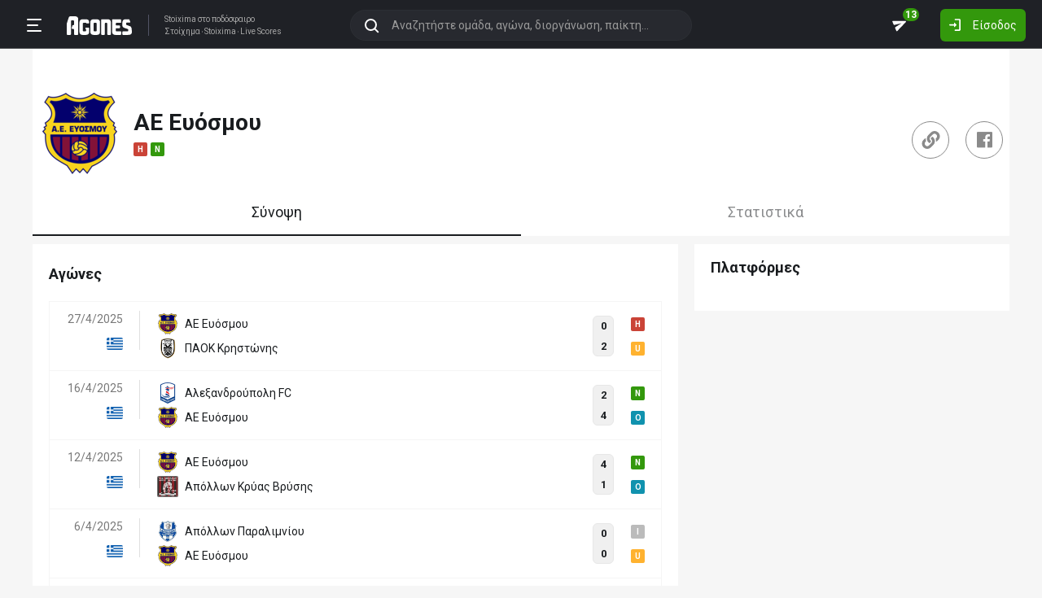

--- FILE ---
content_type: text/html; charset=utf-8
request_url: https://agones.gr/team/19180/ae_eyosmou
body_size: 16814
content:
<!DOCTYPE html>
<html lang="el">
<head>
    <script></script>    <meta charset="utf-8">
    <meta http-equiv="X-UA-Compatible" content="IE=Edge">
    <title>ΑΕ Ευόσμου - Στατιστικά | Αποτελέσματα | Ιστορικό</title>
    <meta property="og:title" content="ΑΕ Ευόσμου - Στατιστικά | Αποτελέσματα | Ιστορικό">

    <meta name="format-detection" content="telephone=no">
    <meta name="robots" content="all">

    <meta name="keywords" content="ΑΕ Ευόσμου,ae eyosmou, στατιστικα, αποτελεσματα, ιστορικο">
    <meta name="description" content="ΑΕ Ευόσμου: Ολόκληρο το ιστορικό αγώνων, πολλά χρήσιμα στατιστικά για στοίχημα καθώς επίσης και όλες οι τελευταίες ειδήσεις.">
    <meta name="viewport" content="width=device-width, initial-scale=1">
    <link rel="canonical" href="https://agones.gr/team/19180/ae_eyosmou">
<meta property="og:url" content="https://agones.gr/team/19180/ae_eyosmou">
<meta property="og:image" content="https://s3assets.agones.gr/en_team_logos/19180_2x.png?v=f32ae285f0d7fdbc959291374dfb77a4"><link rel="alternate" media="only screen and (max-width: 640px)" href="https://agones.gr/m/team/19180/ae_eyosmou">
    <link rel="alternate" title="Agones.gr RSS" href="https://agones.gr/rss.php" type="application/rss+xml">

    <!-- Favicon -->
        <link rel="icon" type="image/png" sizes="192x192" href="/static/img/favicon/android-chrome-192x192.png?v=76eb6083fd5ddf94baae0916582b771c">
    <link rel="manifest" href="/static/img/favicon/site.webmanifest?v=a332d558114e5132a7d66b69a4f94242">
    <link rel="apple-touch-icon" sizes="180x180" href="/static/img/favicon/apple-touch-icon.png?v=b93c42ee41325b3ba73e5ac45d0e0757">
    <link rel="mask-icon" href="/static/img/favicon/safari-pinned-tab.svg?v=741cf780fea3d3400dd83e30ff75473d" color="#33980C">
    <meta name="msapplication-TileColor" content="#33980C">

    <!-- CSS for fonts -->
    
            <link rel="preload" href="https://fonts.googleapis.com/css?family=Roboto:400,700&display=swap&subset=greek" as="style" onload="this.onload=null;this.rel='stylesheet';">
            <noscript><link href="https://fonts.googleapis.com/css?family=Roboto:400,700&display=swap&subset=greek" rel="stylesheet"></noscript>
            
            <link rel="preload" href="/static/fonts/css/fontawesome-pruned.min.css?v=7e115d5c062f331ac886db68d2be9189" as="style" onload="this.onload=null;this.rel='stylesheet';">
            <noscript><link href="/static/fonts/css/fontawesome-pruned.min.css?v=7e115d5c062f331ac886db68d2be9189" rel="stylesheet"></noscript>
        
    <!-- CSS for styling -->
    <style>:root{--platform-color:#0086bc}</style>
    <link href="https://s3assets.agones.gr/css/bet_company-colors.css?v=6a6430466b6d2c90c2be945f1d4de94e" rel="stylesheet">
    <link rel="stylesheet" href="/static/css/bootstrap.desktop.min.css?v=732aae2d3a4a12893cdf3b4bbd6b459e">
    <link rel="stylesheet" href="/static/css/desktop.css?v=fe2fafde50201c766420cd0e1729022a">

    <script async src="https://www.googletagmanager.com/gtag/js?id=G-WFLTRKFHPE"></script>
    <script>
        window.dataLayer = window.dataLayer || [];
        function gtag(){dataLayer.push(arguments);}
        gtag('js', new Date());
        gtag('config', 'G-WFLTRKFHPE');
    </script>
        </head>

<body class="page ">

    <header class="header">
        <div class="container container--full">
            <div class="header__left">
                <button class="btn-clean header__menu-trigger header__button ii__menu_trigger" type="button">
                    <svg role="img" class="icon-svg icon-menu"><use xlink:href="/static/icons/icons.svg?v=0620b5abf4df57e0e67b9786c7dd8932#icon-menu"></use></svg>
                </button>
                <a href="/" class="header__logo">
                    <img src="/static/img/logo.svg?v=ae4d96a9d46499ff8f63f80ac0ef2500" alt="Στοίχημα - Livescore">
                </a>
                <div class="header__nav">
                    <a href="/">Stoixima</a> στο ποδόσφαιρο
                                            <h1>
                            <a href="/">Στοίχημα</a>
                            <a href="/">Stoixima</a>
                            <a href="/">Live Scores</a>
                        </h1>
                                    </div>
            </div>
            
            <form class="search-n header__searchbox" id="search_form">
                <button class="btn-clean btn-search" type="button" id="search_btn">
                    <svg role="img" class="icon-svg icon-search"><use xlink:href="/static/icons/icons.svg?v=0620b5abf4df57e0e67b9786c7dd8932#icon-search"></use></svg>
                </button>
                <button class="btn-clean search-reset" id="search_reset_btn" type="reset">
                    <svg role="img" class="icon-svg icon-close"><use xlink:href="/static/icons/icons.svg?v=0620b5abf4df57e0e67b9786c7dd8932#icon-close"></use></svg>
                </button>
            <input type="search" data-type="search" placeholder="Αναζητήστε ομάδα, αγώνα, διοργάνωση, παίκτη..."
            class="form-control search-n-input" autocomplete="off" id="globalsearch">
        
                <div class="search-n__menu">
                    <div class="search-n__content ii__search_content">
                        <div id="default_search_content">
                            <div id="pinned_results_content">
                                <h4 class="search-n__title">Δημοφιλείς</h4>
            <a href="https://agones.gr/analyseis" class="search-n__item ii__search_item">
                    <img src="/static/img/placeholder2.png?v=4ab52771e9067b523e39e1ab6d6ed3ad" srcset="/static/img/placeholder2.png?v=4ab52771e9067b523e39e1ab6d6ed3ad 2x"
                    alt="Αναλύσεις" class="disbable-chrome-smoothing" loading="lazy">
            <span>Αναλύσεις</span></a><a href="https://agones.gr/news/" class="search-n__item ii__search_item">
                    <img src="/static/img/placeholder2.png?v=4ab52771e9067b523e39e1ab6d6ed3ad" srcset="/static/img/placeholder2.png?v=4ab52771e9067b523e39e1ab6d6ed3ad 2x"
                    alt="Αθλητικές Ειδήσεις" class="disbable-chrome-smoothing" loading="lazy">
            <span>Αθλητικές Ειδήσεις</span></a><a href="/vathmologia/t/66/%CE%A3%CE%BF%CF%8D%CF%80%CE%B5%CF%81+%CE%9B%CE%B9%CE%B3%CE%BA+1" class="search-n__item ii__search_item"><img src="https://s3assets.agones.gr/thumbnails/f612f736a1e7693e61f34fefdc3719a7" srcset="https://s3assets.agones.gr/thumbnails/caf6b220254ffa758abbf4e353b4e94d 2x" title="ΕΛΛΑΔΑ: Σούπερ Λιγκ 1" class="flag radius2 img--tour disable-chrome-smoothing" alt="" loading="lazy"><span>Σούπερ Λιγκ 1</span></a><a href="/team/3514/mantsester_giounaitent" class="search-n__item ii__search_item">
                    <img src="https://s3assets.agones.gr/en_team_logos/3514.png?v=a128da3432972262732d5f1e6932f30d" srcset="https://s3assets.agones.gr/en_team_logos/3514_2x.png?v=1faf40f02dd026a65a28a808e4b9a323 2x"
                    alt="Μάντσεστερ Γιουνάιτεντ" class="disbable-chrome-smoothing" loading="lazy">
                <span>Μάντσεστερ Γιουνάιτεντ</span></a><a href="/vathmologia/t/8/%CE%A0%CF%81%CE%AD%CE%BC%CE%B9%CE%B5%CF%81+%CE%9B%CE%B9%CE%B3%CE%BA" class="search-n__item ii__search_item"><img src="https://s3assets.agones.gr/thumbnails/9fd48c744ba5ee2fb22a8b40f7416948" srcset="https://s3assets.agones.gr/thumbnails/50f59324abb66f2fbe53f6be67f4cc49 2x" title="ΑΓΓΛΙΑ: Πρέμιερ Λιγκ" class="flag radius2 img--tour disable-chrome-smoothing" alt="" loading="lazy"><span>Πρέμιερ Λιγκ</span></a></div><div id="recent_searches_content"></div></div><div id="results_content"></div></div></div></form>            <div class="header__right">
                <a class="btn-clean header__button badge-wrap badge-wrap--chat" href="/chat">
                    <svg role="img" class="icon-svg icon-send"><use xlink:href="/static/icons/icons.svg?v=0620b5abf4df57e0e67b9786c7dd8932#icon-send"></use></svg>
                    <span class="ii__unread_cnt badge badge-pill badge-danger" style="display:none;">0</span><span class="ii__chat_cnt badge badge-pill badge-success">13</span>                </a>
                                    <a class="btn header__primary-btn" data-target="#login_modal" data-toggle="modal">
                        <svg role="img" class="icon-svg icon-login"><use xlink:href="/static/icons/icons.svg?v=0620b5abf4df57e0e67b9786c7dd8932#icon-login"></use></svg>
                        <span>Είσοδος</span>
                    </a>
                            </div>
        </div>
        <!-- <div class="search-n-overlay"></div> -->
    </header>

    <div class="menu">
        <div class="menu__list-wrap">
            <div class="menu__list">
                <a href="/" class="menu__list-item ">
                    <span>Stoixima Live</span>
                </a>
                <a href="/analyseis" class="menu__list-item ii__submenu-trigger " data-submenu="#predictions_menu">
                    <span>Προγνωστικά</span>
                    <svg role="img" class="icon-svg icon-dropdown"><use xlink:href="/static/icons/icons.svg?v=0620b5abf4df57e0e67b9786c7dd8932#icon-dropdown"></use></svg>
                </a>
                <a href="/news/" class="menu__list-item ii__submenu-trigger " data-submenu="#news_menu">
                    <span>Ειδήσεις</span>
                    <svg role="img" class="icon-svg icon-dropdown"><use xlink:href="/static/icons/icons.svg?v=0620b5abf4df57e0e67b9786c7dd8932#icon-dropdown"></use></svg>
                </a>
                <a href="/vathmologia" class="menu__list-item ii__submenu-trigger " data-submenu="#tools_menu">
                    <span>Στατιστικά</span>
                    <svg role="img" class="icon-svg icon-dropdown"><use xlink:href="/static/icons/icons.svg?v=0620b5abf4df57e0e67b9786c7dd8932#icon-dropdown"></use></svg>
                </a>
                <a href="/stoiximatikes-etairies" class="menu__list-item menu__list-item--highlighted ii__submenu-trigger " data-submenu="#companies_menu">
                    <span>Στοιχηματικές</span>
                    <svg role="img" class="icon-svg icon-dropdown"><use xlink:href="/static/icons/icons.svg?v=0620b5abf4df57e0e67b9786c7dd8932#icon-dropdown"></use></svg>
                </a>
                <a href="/casino" class="menu__list-item ">
                    <span>Live Casino</span>
                </a>
                <a href="/basket" class="menu__list-item ">
                    <span>Μπάσκετ</span>
                </a>
                <a href="/chat" class="menu__list-item ">
                    <span>Chat</span>
                </a>
                <a href="/bet-academy" class="menu__list-item ">
                    <span>Bet Academy</span>
                </a>
                <a href="javascript:void(0);" class="menu__list-item ii__submenu-trigger " data-submenu="#more_menu">
                    <span>Άλλα</span>
                    <svg role="img" class="icon-svg icon-dropdown"><use xlink:href="/static/icons/icons.svg?v=0620b5abf4df57e0e67b9786c7dd8932#icon-dropdown"></use></svg>
                </a>
            </div>
        </div>
        <div class="menu__footer">
            <button type="button" class="ii__theme theme-switch">
                <svg role="img" class="icon-svg icon-light"><use xlink:href="/static/icons/icons.svg?v=0620b5abf4df57e0e67b9786c7dd8932#icon-light"></use></svg>
                <svg role="img" class="icon-svg icon-dark"><use xlink:href="/static/icons/icons.svg?v=0620b5abf4df57e0e67b9786c7dd8932#icon-dark"></use></svg>
            </button>
        </div>
    </div>

    <div class="submenu" id="predictions_menu">
        <a class="submenu__item" href="/analyseis">Αναλύσεις</a>
        <a class="submenu__item" href="/prognostika">Δημοφιλή</a>
        <a class="submenu__item" href="/problepseis">Ανά σημείο</a>
        <a class="submenu__item" href="/protaseis">Ανά παίκτη</a>
    </div>
    <div class="submenu" id="news_menu">
        <a class="submenu__item" href="/news/">Αθλητικές Ειδήσεις</a>
        <a class="submenu__item" href="/newstag/869/Αφιερώματα">Αφιερώματα</a>
        <a class="submenu__item" href="/stoiximatika-nea">Νέα Στοιχηματικών</a>
        <a class="submenu__item" href="/protoselida">Πρωτοσέλιδα</a>
        <a class="submenu__item" href="/videos">Videos</a>
    </div>
    <div class="submenu" id="tools_menu">
        <a class="submenu__item" href="/vathmologia">Βαθμολογίες</a>
        <a class="submenu__item" href="/1_x_2">Ανά σημείο</a>
        <a class="submenu__item" href="/facts">Top Facts</a>
        <a class="submenu__item" href="/ptosi-apodoseon">Πτώση αποδόσεων</a>
        <a class="submenu__item" href="/tziros">Τζίροι</a>
        <a class="submenu__item" href="/tipsters">Tipsters</a>
    </div>
    <div class="submenu" id="companies_menu">
        <a href="/novibet?itc=topmenu" class="submenu__item country-filtered c-GR ">Novibet</a><a href="/stoiximan?itc=topmenu" class="submenu__item country-filtered c-GR ">Stoiximan</a><a href="/elabet?itc=topmenu" class="submenu__item country-filtered c-GR ">Elabet</a><a href="/pamestoixima?itc=topmenu" class="submenu__item country-filtered c-GR ">Pamestoixima.gr</a><a href="/fonbet?itc=topmenu" class="submenu__item country-filtered c-GR ">Fonbet</a><a href="/bet365?itc=topmenu" class="submenu__item country-filtered c-GR ">Bet365</a><a href="/interwetten?itc=topmenu" class="submenu__item country-filtered c-GR ">Interwetten</a><a href="/betsson?itc=topmenu" class="submenu__item country-filtered c-GR ">Betsson</a><a href="/novibet?itc=topmenu" class="submenu__item country-filtered c-CY ">Novibet</a><a href="/stoiximan?itc=topmenu" class="submenu__item country-filtered c-CY ">Stoiximan</a><a href="/netbet?itc=topmenu" class="submenu__item country-filtered c-GR ">NetBet</a><a href="/n1casino?itc=topmenu" class="submenu__item country-filtered c-GR ">N1 Casino</a>    </div>
    <div class="submenu" id="more_menu">
        
            <a class="submenu__item" href="/tv">Πρόγραμμα TV</a>
            <a class="submenu__item" href="/ticker">Widgets</a>
            </div>

    <main class="main" id="main_content">
        <div class="container">

        
<div class="wrap-full wrap-full--padded intro intro--col intro--dark">
    
            <div class="intro__content pt-4 px-2">
                <div class="d-flex align-items-center mb-3">
                        <a href="/team/19180/ae_eyosmou">
                            <img src="https://s3assets.agones.gr/en_team_logos/19180.png?v=902b4d69df989c0111069256633236f3" alt="" srcset=" https://s3assets.agones.gr/en_team_logos/19180_2x.png?v=f32ae285f0d7fdbc959291374dfb77a4 2x">
                        </a>
                        <div class="ml-3">
                            <h1 class="team__name">
                                <span>ΑΕ Ευόσμου
                                </span> 
                            </h1>
                            <div class="tag-wrap tag-wrap--start"><a href="https://agones.gr/livescore/19180-19193/ae_eyosmou-ethnikos_neou_keramidiou" data-url="/api/live_events?mid=14484435" data-title="ΑΕ Ευόσμου - Εθνικός Νέου Κεραμιδίου" class="ii__popover" data-toggle="popover" data-animation="true"><i class="tag tag--defeat">H</i></a><a href="https://agones.gr/livescore/19180-9347/ae_eyosmou-apollon_paralimniou?mid=14484420" data-url="/api/live_events?mid=14484420" data-title="ΑΕ Ευόσμου - Απόλλων Παραλιμνίου" class="ii__popover" data-toggle="popover" data-animation="true"><i class="tag tag--win">N</i></a>
                            </div>
                        </div>
                    
                </div>
                    <div class="socials">
                    <a href="https://www.ae-evosmou.gr" target="_blank" rel="nofollow" class="socials__item">
                        <svg role="img" class="icon-svg icon-website">
                            <use xlink:href="/static/icons/icons.svg?v=0620b5abf4df57e0e67b9786c7dd8932#icon-website"></use>
                        </svg>
                    </a>
                
                <a href="https://www.facebook.com/profile.php?id=100063548944872" target="_blank" rel="nofollow" class="socials__item">
                    <i class="fab fa-facebook"></i>
                </a>
            
                    </div>
            </div>
        </div>
<div class="wrap-full wrap-full--subwrap">
    
                <div class="container px-0">
                    <div class="wrap">
                        <nav data-scroll_offset="110">
                            <div class="nav nav-tabs tabs tabs--lg tabs--space" id="nav-tab" role="tablist">
            
                <a class="active tabs__item ii__tab_nav" id="summary_tab" data-toggle="tab" href="#summary"
                role="tab" aria-controls="summary" aria-selected="true">
                    Σύνοψη
                </a>
                <a class="tabs__item ii__tab_nav" id="stats_tab" data-toggle="tab" href="#stats"
                role="tab" aria-controls="stats" aria-selected="false">
                    Στατιστικά
                </a></div></nav></div></div></div>

<div class="tab-content mb-4">
    <div class="tab-pane fade show active" id="summary" role="tabpanel" aria-labelledby="summary_tab">
        
            <div class="row">
                <div class="col-sm-8">
                    <div class="wrap pt-4">
                        <h3 class="title mb-4 pt-1">Αγώνες</h3>
            <table class="table-new" id="matches_container" data-current_offset="0">
                <tbody>
                <tr class="table-new__item table-new__item--link">
                    <td>
                        <a class="table-new__info" href="https://agones.gr/livescore/19180-22281/ae_eyosmou-paok_kristonis">
                            <p>27/4/2025</p><img src="https://s3assets.agones.gr/thumbnails/f612f736a1e7693e61f34fefdc3719a7" srcset="https://s3assets.agones.gr/thumbnails/caf6b220254ffa758abbf4e353b4e94d 2x" title="ΕΛΛΑΔΑ: Γ' Εθνική" class="flag radius2 img--tour mr-0" alt="">
                        </a>
                    </td>

                    <td class="table-new__rec">
                        <a href="https://agones.gr/livescore/19180-22281/ae_eyosmou-paok_kristonis" class="w-100">
                            <div class="team team--sm team--trunc">
                                <img src="https://s3assets.agones.gr/en_team_logos/19180.png?v=902b4d69df989c0111069256633236f3" srcset="https://s3assets.agones.gr/en_team_logos/19180_2x.png?v=f32ae285f0d7fdbc959291374dfb77a4 2x"
                                class="team__logo" alt="ΑΕ Ευόσμου">
                                <span> ΑΕ Ευόσμου</span>
                            </div>
                            <div class="team team--sm team--trunc">
                                <img src="https://s3assets.agones.gr/en_team_logos/22281.png?v=86f3e452fb62df8e5604083b754b0d5d" srcset="https://s3assets.agones.gr/en_team_logos/22281_2x.png?v=7ac9b8ff5f6e2293e7d340ec199d6b68 2x"
                                class="team__logo" alt="ΠΑΟΚ Κρηστώνης">
                                <span> ΠΑΟΚ Κρηστώνης</span>
                            </div>
                        </a>
                    </td>
                    <td class="match-hover ii__clickable_element" data-href="https://agones.gr/livescore/19180-22281/ae_eyosmou-paok_kristonis">
            
                    <div class="match-hover__results">
                        <div class="match-hover__score">
                            <p>0</p>
                            <p>2</p>
                        </div>
                        <div class="tag-wrap tag-wrap--sm tag-wrap--col"><a href="https://agones.gr/livescore/19180-22281/ae_eyosmou-paok_kristonis" data-url="/api/live_events?mid=14553034" data-title="ΑΕ Ευόσμου - ΠΑΟΚ Κρηστώνης" class="ii__popover" data-toggle="popover" data-animation="true"><i class="tag tag--defeat">H</i></a><a href="https://agones.gr/livescore/19180-22281/ae_eyosmou-paok_kristonis" data-url="/api/live_events?mid=14553034" data-title="ΑΕ Ευόσμου - ΠΑΟΚ Κρηστώνης" class="ii__popover" data-toggle="popover" data-animation="true"><i class="tag tag--under">U</i></a>
                        </div>
                    </div>
                </td></tr>
                <tr class="table-new__item table-new__item--link">
                    <td>
                        <a class="table-new__info" href="https://agones.gr/livescore/14113-19180/alexandroupoli_fc-ae_eyosmou">
                            <p>16/4/2025</p><img src="https://s3assets.agones.gr/thumbnails/f612f736a1e7693e61f34fefdc3719a7" srcset="https://s3assets.agones.gr/thumbnails/caf6b220254ffa758abbf4e353b4e94d 2x" title="ΕΛΛΑΔΑ: Γ' Εθνική" class="flag radius2 img--tour mr-0" alt="">
                        </a>
                    </td>

                    <td class="table-new__rec">
                        <a href="https://agones.gr/livescore/14113-19180/alexandroupoli_fc-ae_eyosmou" class="w-100">
                            <div class="team team--sm team--trunc">
                                <img src="https://s3assets.agones.gr/en_team_logos/14113.png?v=e0143db92e658b2006724913c3006c7d" srcset="https://s3assets.agones.gr/en_team_logos/14113_2x.png?v=e0143db92e658b2006724913c3006c7d 2x"
                                class="team__logo" alt="Αλεξανδρούπολη FC">
                                <span> Αλεξανδρούπολη FC</span>
                            </div>
                            <div class="team team--sm team--trunc">
                                <img src="https://s3assets.agones.gr/en_team_logos/19180.png?v=902b4d69df989c0111069256633236f3" srcset="https://s3assets.agones.gr/en_team_logos/19180_2x.png?v=f32ae285f0d7fdbc959291374dfb77a4 2x"
                                class="team__logo" alt="ΑΕ Ευόσμου">
                                <span> ΑΕ Ευόσμου</span>
                            </div>
                        </a>
                    </td>
                    <td class="match-hover ii__clickable_element" data-href="https://agones.gr/livescore/14113-19180/alexandroupoli_fc-ae_eyosmou">
            
                    <div class="match-hover__results">
                        <div class="match-hover__score">
                            <p>2</p>
                            <p>4</p>
                        </div>
                        <div class="tag-wrap tag-wrap--sm tag-wrap--col"><a href="https://agones.gr/livescore/14113-19180/alexandroupoli_fc-ae_eyosmou" data-url="/api/live_events?mid=14550242" data-title="Αλεξανδρούπολη FC - ΑΕ Ευόσμου" class="ii__popover" data-toggle="popover" data-animation="true"><i class="tag tag--win">N</i></a><a href="https://agones.gr/livescore/14113-19180/alexandroupoli_fc-ae_eyosmou" data-url="/api/live_events?mid=14550242" data-title="Αλεξανδρούπολη FC - ΑΕ Ευόσμου" class="ii__popover" data-toggle="popover" data-animation="true"><i class="tag tag--over">O</i></a>
                        </div>
                    </div>
                </td></tr>
                <tr class="table-new__item table-new__item--link">
                    <td>
                        <a class="table-new__info" href="https://agones.gr/livescore/19180-12584/ae_eyosmou-apollon_kryas_brysis">
                            <p>12/4/2025</p><img src="https://s3assets.agones.gr/thumbnails/f612f736a1e7693e61f34fefdc3719a7" srcset="https://s3assets.agones.gr/thumbnails/caf6b220254ffa758abbf4e353b4e94d 2x" title="ΕΛΛΑΔΑ: Γ' Εθνική" class="flag radius2 img--tour mr-0" alt="">
                        </a>
                    </td>

                    <td class="table-new__rec">
                        <a href="https://agones.gr/livescore/19180-12584/ae_eyosmou-apollon_kryas_brysis" class="w-100">
                            <div class="team team--sm team--trunc">
                                <img src="https://s3assets.agones.gr/en_team_logos/19180.png?v=902b4d69df989c0111069256633236f3" srcset="https://s3assets.agones.gr/en_team_logos/19180_2x.png?v=f32ae285f0d7fdbc959291374dfb77a4 2x"
                                class="team__logo" alt="ΑΕ Ευόσμου">
                                <span> ΑΕ Ευόσμου</span>
                            </div>
                            <div class="team team--sm team--trunc">
                                <img src="https://s3assets.agones.gr/en_team_logos/12584.png?v=e3c2702225a1768b3282fc32a6231ff1" srcset="https://s3assets.agones.gr/en_team_logos/12584_2x.png?v=e3c2702225a1768b3282fc32a6231ff1 2x"
                                class="team__logo" alt="Απόλλων Κρύας Βρύσης">
                                <span> Απόλλων Κρύας Βρύσης</span>
                            </div>
                        </a>
                    </td>
                    <td class="match-hover ii__clickable_element" data-href="https://agones.gr/livescore/19180-12584/ae_eyosmou-apollon_kryas_brysis">
            
                    <div class="match-hover__results">
                        <div class="match-hover__score">
                            <p>4</p>
                            <p>1</p>
                        </div>
                        <div class="tag-wrap tag-wrap--sm tag-wrap--col"><a href="https://agones.gr/livescore/19180-12584/ae_eyosmou-apollon_kryas_brysis" data-url="/api/live_events?mid=14548133" data-title="ΑΕ Ευόσμου - Απόλλων Κρύας Βρύσης" class="ii__popover" data-toggle="popover" data-animation="true"><i class="tag tag--win">N</i></a><a href="https://agones.gr/livescore/19180-12584/ae_eyosmou-apollon_kryas_brysis" data-url="/api/live_events?mid=14548133" data-title="ΑΕ Ευόσμου - Απόλλων Κρύας Βρύσης" class="ii__popover" data-toggle="popover" data-animation="true"><i class="tag tag--over">O</i></a>
                        </div>
                    </div>
                </td></tr>
                <tr class="table-new__item table-new__item--link">
                    <td>
                        <a class="table-new__info" href="https://agones.gr/livescore/9347-19180/apollon_paralimniou-ae_eyosmou">
                            <p>6/4/2025</p><img src="https://s3assets.agones.gr/thumbnails/f612f736a1e7693e61f34fefdc3719a7" srcset="https://s3assets.agones.gr/thumbnails/caf6b220254ffa758abbf4e353b4e94d 2x" title="ΕΛΛΑΔΑ: Γ' Εθνική" class="flag radius2 img--tour mr-0" alt="">
                        </a>
                    </td>

                    <td class="table-new__rec">
                        <a href="https://agones.gr/livescore/9347-19180/apollon_paralimniou-ae_eyosmou" class="w-100">
                            <div class="team team--sm team--trunc">
                                <img src="https://s3assets.agones.gr/en_team_logos/9347.png?v=858a825787336657039668cec6776f13" srcset="https://s3assets.agones.gr/en_team_logos/9347_2x.png?v=fac095d85ebda4bffd53f1339021ab70 2x"
                                class="team__logo" alt="Απόλλων Παραλιμνίου">
                                <span> Απόλλων Παραλιμνίου</span>
                            </div>
                            <div class="team team--sm team--trunc">
                                <img src="https://s3assets.agones.gr/en_team_logos/19180.png?v=902b4d69df989c0111069256633236f3" srcset="https://s3assets.agones.gr/en_team_logos/19180_2x.png?v=f32ae285f0d7fdbc959291374dfb77a4 2x"
                                class="team__logo" alt="ΑΕ Ευόσμου">
                                <span> ΑΕ Ευόσμου</span>
                            </div>
                        </a>
                    </td>
                    <td class="match-hover ii__clickable_element" data-href="https://agones.gr/livescore/9347-19180/apollon_paralimniou-ae_eyosmou">
            
                    <div class="match-hover__results">
                        <div class="match-hover__score">
                            <p>0</p>
                            <p>0</p>
                        </div>
                        <div class="tag-wrap tag-wrap--sm tag-wrap--col"><a href="https://agones.gr/livescore/9347-19180/apollon_paralimniou-ae_eyosmou" data-url="/api/live_events?mid=14545280" data-title="Απόλλων Παραλιμνίου - ΑΕ Ευόσμου" class="ii__popover" data-toggle="popover" data-animation="true"><i class="tag tag--draw">I</i></a><a href="https://agones.gr/livescore/9347-19180/apollon_paralimniou-ae_eyosmou" data-url="/api/live_events?mid=14545280" data-title="Απόλλων Παραλιμνίου - ΑΕ Ευόσμου" class="ii__popover" data-toggle="popover" data-animation="true"><i class="tag tag--under">U</i></a>
                        </div>
                    </div>
                </td></tr>
                <tr class="table-new__item table-new__item--link">
                    <td>
                        <a class="table-new__info" href="https://agones.gr/livescore/19180-5319/ae_eyosmou-panthrakikos">
                            <p>30/3/2025</p><img src="https://s3assets.agones.gr/thumbnails/f612f736a1e7693e61f34fefdc3719a7" srcset="https://s3assets.agones.gr/thumbnails/caf6b220254ffa758abbf4e353b4e94d 2x" title="ΕΛΛΑΔΑ: Γ' Εθνική" class="flag radius2 img--tour mr-0" alt="">
                        </a>
                    </td>

                    <td class="table-new__rec">
                        <a href="https://agones.gr/livescore/19180-5319/ae_eyosmou-panthrakikos" class="w-100">
                            <div class="team team--sm team--trunc">
                                <img src="https://s3assets.agones.gr/en_team_logos/19180.png?v=902b4d69df989c0111069256633236f3" srcset="https://s3assets.agones.gr/en_team_logos/19180_2x.png?v=f32ae285f0d7fdbc959291374dfb77a4 2x"
                                class="team__logo" alt="ΑΕ Ευόσμου">
                                <span> ΑΕ Ευόσμου</span>
                            </div>
                            <div class="team team--sm team--trunc">
                                <img src="https://s3assets.agones.gr/en_team_logos/5319.png?v=eba18292c64b411d7fe89871ed26117c" srcset="https://s3assets.agones.gr/en_team_logos/5319_2x.png?v=eba18292c64b411d7fe89871ed26117c 2x"
                                class="team__logo" alt="Πανθρακικός">
                                <span> Πανθρακικός</span>
                            </div>
                        </a>
                    </td>
                    <td class="match-hover ii__clickable_element" data-href="https://agones.gr/livescore/19180-5319/ae_eyosmou-panthrakikos">
            
                    <div class="match-hover__results">
                        <div class="match-hover__score">
                            <p>0</p>
                            <p>2</p>
                        </div>
                        <div class="tag-wrap tag-wrap--sm tag-wrap--col"><a href="https://agones.gr/livescore/19180-5319/ae_eyosmou-panthrakikos" data-url="/api/live_events?mid=14542767" data-title="ΑΕ Ευόσμου - Πανθρακικός" class="ii__popover" data-toggle="popover" data-animation="true"><i class="tag tag--defeat">H</i></a><a href="https://agones.gr/livescore/19180-5319/ae_eyosmou-panthrakikos" data-url="/api/live_events?mid=14542767" data-title="ΑΕ Ευόσμου - Πανθρακικός" class="ii__popover" data-toggle="popover" data-animation="true"><i class="tag tag--under">U</i></a>
                        </div>
                    </div>
                </td></tr>
                <tr class="table-new__item table-new__item--link">
                    <td>
                        <a class="table-new__info" href="https://agones.gr/livescore/19180-14186/ae_eyosmou-thermaikos_thermis">
                            <p>23/3/2025</p><img src="https://s3assets.agones.gr/thumbnails/f612f736a1e7693e61f34fefdc3719a7" srcset="https://s3assets.agones.gr/thumbnails/caf6b220254ffa758abbf4e353b4e94d 2x" title="ΕΛΛΑΔΑ: Γ' Εθνική" class="flag radius2 img--tour mr-0" alt="">
                        </a>
                    </td>

                    <td class="table-new__rec">
                        <a href="https://agones.gr/livescore/19180-14186/ae_eyosmou-thermaikos_thermis" class="w-100">
                            <div class="team team--sm team--trunc">
                                <img src="https://s3assets.agones.gr/en_team_logos/19180.png?v=902b4d69df989c0111069256633236f3" srcset="https://s3assets.agones.gr/en_team_logos/19180_2x.png?v=f32ae285f0d7fdbc959291374dfb77a4 2x"
                                class="team__logo" alt="ΑΕ Ευόσμου">
                                <span> ΑΕ Ευόσμου</span>
                            </div>
                            <div class="team team--sm team--trunc">
                                <img src="https://s3assets.agones.gr/en_team_logos/14186.png?v=9999" srcset="https://s3assets.agones.gr/en_team_logos/14186_2x.png?v=9999 2x"
                                class="team__logo" alt="Θερμαϊκός Θέρμης">
                                <span> Θερμαϊκός Θέρμης</span>
                            </div>
                        </a>
                    </td>
                    <td class="match-hover ii__clickable_element" data-href="https://agones.gr/livescore/19180-14186/ae_eyosmou-thermaikos_thermis">
            
                    <div class="match-hover__results">
                        <div class="match-hover__score">
                            <p>1</p>
                            <p>2</p>
                        </div>
                        <div class="tag-wrap tag-wrap--sm tag-wrap--col"><a href="https://agones.gr/livescore/19180-14186/ae_eyosmou-thermaikos_thermis" data-url="/api/live_events?mid=14540221" data-title="ΑΕ Ευόσμου - Θερμαϊκός Θέρμης" class="ii__popover" data-toggle="popover" data-animation="true"><i class="tag tag--defeat">H</i></a><a href="https://agones.gr/livescore/19180-14186/ae_eyosmou-thermaikos_thermis" data-url="/api/live_events?mid=14540221" data-title="ΑΕ Ευόσμου - Θερμαϊκός Θέρμης" class="ii__popover" data-toggle="popover" data-animation="true"><i class="tag tag--over">O</i></a>
                        </div>
                    </div>
                </td></tr>
                <tr class="table-new__item table-new__item--link">
                    <td>
                        <a class="table-new__info" href="https://agones.gr/livescore/14427-19180/poseidon_n_mixanionas-ae_eyosmou">
                            <p>16/3/2025</p><img src="https://s3assets.agones.gr/thumbnails/f612f736a1e7693e61f34fefdc3719a7" srcset="https://s3assets.agones.gr/thumbnails/caf6b220254ffa758abbf4e353b4e94d 2x" title="ΕΛΛΑΔΑ: Γ' Εθνική" class="flag radius2 img--tour mr-0" alt="">
                        </a>
                    </td>

                    <td class="table-new__rec">
                        <a href="https://agones.gr/livescore/14427-19180/poseidon_n_mixanionas-ae_eyosmou" class="w-100">
                            <div class="team team--sm team--trunc">
                                <img src="https://s3assets.agones.gr/en_team_logos/14427.png?v=b53ac6aaa8e9cde4e87a50a87949d3c3" srcset="https://s3assets.agones.gr/en_team_logos/14427_2x.png?v=b1e2e435fab4dd62d52a750ea90a9006 2x"
                                class="team__logo" alt="Ποσειδών Ν. Μηχανιώνας">
                                <span> Ποσειδών Ν. Μηχανιώνας</span>
                            </div>
                            <div class="team team--sm team--trunc">
                                <img src="https://s3assets.agones.gr/en_team_logos/19180.png?v=902b4d69df989c0111069256633236f3" srcset="https://s3assets.agones.gr/en_team_logos/19180_2x.png?v=f32ae285f0d7fdbc959291374dfb77a4 2x"
                                class="team__logo" alt="ΑΕ Ευόσμου">
                                <span> ΑΕ Ευόσμου</span>
                            </div>
                        </a>
                    </td>
                    <td class="match-hover ii__clickable_element" data-href="https://agones.gr/livescore/14427-19180/poseidon_n_mixanionas-ae_eyosmou">
            
                    <div class="match-hover__results">
                        <div class="match-hover__score">
                            <p>3</p>
                            <p>0</p>
                        </div>
                        <div class="tag-wrap tag-wrap--sm tag-wrap--col"><a href="https://agones.gr/livescore/14427-19180/poseidon_n_mixanionas-ae_eyosmou" data-url="/api/live_events?mid=14538552" data-title="Ποσειδών Ν. Μηχανιώνας - ΑΕ Ευόσμου" class="ii__popover" data-toggle="popover" data-animation="true"><i class="tag tag--defeat">H</i></a><a href="https://agones.gr/livescore/14427-19180/poseidon_n_mixanionas-ae_eyosmou" data-url="/api/live_events?mid=14538552" data-title="Ποσειδών Ν. Μηχανιώνας - ΑΕ Ευόσμου" class="ii__popover" data-toggle="popover" data-animation="true"><i class="tag tag--over">O</i></a>
                        </div>
                    </div>
                </td></tr>
                <tr class="table-new__item table-new__item--link">
                    <td>
                        <a class="table-new__info" href="https://agones.gr/livescore/19180-22263/ae_eyosmou-paop_neas_amisou">
                            <p>9/3/2025</p><img src="https://s3assets.agones.gr/thumbnails/f612f736a1e7693e61f34fefdc3719a7" srcset="https://s3assets.agones.gr/thumbnails/caf6b220254ffa758abbf4e353b4e94d 2x" title="ΕΛΛΑΔΑ: Γ' Εθνική" class="flag radius2 img--tour mr-0" alt="">
                        </a>
                    </td>

                    <td class="table-new__rec">
                        <a href="https://agones.gr/livescore/19180-22263/ae_eyosmou-paop_neas_amisou" class="w-100">
                            <div class="team team--sm team--trunc">
                                <img src="https://s3assets.agones.gr/en_team_logos/19180.png?v=902b4d69df989c0111069256633236f3" srcset="https://s3assets.agones.gr/en_team_logos/19180_2x.png?v=f32ae285f0d7fdbc959291374dfb77a4 2x"
                                class="team__logo" alt="ΑΕ Ευόσμου">
                                <span> ΑΕ Ευόσμου</span>
                            </div>
                            <div class="team team--sm team--trunc">
                                <img src="https://s3assets.agones.gr/en_team_logos/22263.png?v=8733fbead40315dbe7374c8fc232abfb" srcset="https://s3assets.agones.gr/en_team_logos/22263_2x.png?v=51f1e010bd6f0b45b54f8096a3b10e29 2x"
                                class="team__logo" alt="ΠΑΟΠ Νέας Αμισού">
                                <span> ΠΑΟΠ Νέας Αμισού</span>
                            </div>
                        </a>
                    </td>
                    <td class="match-hover ii__clickable_element" data-href="https://agones.gr/livescore/19180-22263/ae_eyosmou-paop_neas_amisou">
            
                    <div class="match-hover__results">
                        <div class="match-hover__score">
                            <p>5</p>
                            <p>1</p>
                        </div>
                        <div class="tag-wrap tag-wrap--sm tag-wrap--col"><a href="https://agones.gr/livescore/19180-22263/ae_eyosmou-paop_neas_amisou" data-url="/api/live_events?mid=14536280" data-title="ΑΕ Ευόσμου - ΠΑΟΠ Νέας Αμισού" class="ii__popover" data-toggle="popover" data-animation="true"><i class="tag tag--win">N</i></a><a href="https://agones.gr/livescore/19180-22263/ae_eyosmou-paop_neas_amisou" data-url="/api/live_events?mid=14536280" data-title="ΑΕ Ευόσμου - ΠΑΟΠ Νέας Αμισού" class="ii__popover" data-toggle="popover" data-animation="true"><i class="tag tag--over">O</i></a>
                        </div>
                    </div>
                </td></tr>
                <tr class="table-new__item table-new__item--link">
                    <td>
                        <a class="table-new__info" href="https://agones.gr/livescore/9665-19180/aris_abatou-ae_eyosmou">
                            <p>1/3/2025</p><img src="https://s3assets.agones.gr/thumbnails/f612f736a1e7693e61f34fefdc3719a7" srcset="https://s3assets.agones.gr/thumbnails/caf6b220254ffa758abbf4e353b4e94d 2x" title="ΕΛΛΑΔΑ: Γ' Εθνική" class="flag radius2 img--tour mr-0" alt="">
                        </a>
                    </td>

                    <td class="table-new__rec">
                        <a href="https://agones.gr/livescore/9665-19180/aris_abatou-ae_eyosmou" class="w-100">
                            <div class="team team--sm team--trunc">
                                <img src="https://s3assets.agones.gr/en_team_logos/9665.png?v=521b4d2c099c9d7676a30e17fba94077" srcset="https://s3assets.agones.gr/en_team_logos/9665_2x.png?v=521b4d2c099c9d7676a30e17fba94077 2x"
                                class="team__logo" alt="Άρης Αβάτου">
                                <span> Άρης Αβάτου</span>
                            </div>
                            <div class="team team--sm team--trunc">
                                <img src="https://s3assets.agones.gr/en_team_logos/19180.png?v=902b4d69df989c0111069256633236f3" srcset="https://s3assets.agones.gr/en_team_logos/19180_2x.png?v=f32ae285f0d7fdbc959291374dfb77a4 2x"
                                class="team__logo" alt="ΑΕ Ευόσμου">
                                <span> ΑΕ Ευόσμου</span>
                            </div>
                        </a>
                    </td>
                    <td class="match-hover ii__clickable_element" data-href="https://agones.gr/livescore/9665-19180/aris_abatou-ae_eyosmou">
            
                    <div class="match-hover__results">
                        <div class="match-hover__score">
                            <p>3</p>
                            <p>2</p>
                        </div>
                        <div class="tag-wrap tag-wrap--sm tag-wrap--col"><a href="https://agones.gr/livescore/9665-19180/aris_abatou-ae_eyosmou" data-url="/api/live_events?mid=14533853" data-title="Άρης Αβάτου - ΑΕ Ευόσμου" class="ii__popover" data-toggle="popover" data-animation="true"><i class="tag tag--defeat">H</i></a><a href="https://agones.gr/livescore/9665-19180/aris_abatou-ae_eyosmou" data-url="/api/live_events?mid=14533853" data-title="Άρης Αβάτου - ΑΕ Ευόσμου" class="ii__popover" data-toggle="popover" data-animation="true"><i class="tag tag--over">O</i></a>
                        </div>
                    </div>
                </td></tr>
                <tr class="table-new__item table-new__item--link">
                    <td>
                        <a class="table-new__info" href="https://agones.gr/livescore/19180-24905/ae_eyosmou-iraklis_ammoudias">
                            <p>23/2/2025</p><img src="https://s3assets.agones.gr/thumbnails/f612f736a1e7693e61f34fefdc3719a7" srcset="https://s3assets.agones.gr/thumbnails/caf6b220254ffa758abbf4e353b4e94d 2x" title="ΕΛΛΑΔΑ: Γ' Εθνική" class="flag radius2 img--tour mr-0" alt="">
                        </a>
                    </td>

                    <td class="table-new__rec">
                        <a href="https://agones.gr/livescore/19180-24905/ae_eyosmou-iraklis_ammoudias" class="w-100">
                            <div class="team team--sm team--trunc">
                                <img src="https://s3assets.agones.gr/en_team_logos/19180.png?v=902b4d69df989c0111069256633236f3" srcset="https://s3assets.agones.gr/en_team_logos/19180_2x.png?v=f32ae285f0d7fdbc959291374dfb77a4 2x"
                                class="team__logo" alt="ΑΕ Ευόσμου">
                                <span> ΑΕ Ευόσμου</span>
                            </div>
                            <div class="team team--sm team--trunc">
                                <img src="https://s3assets.agones.gr/en_team_logos/24905.png?v=4f72e23d8182aafeb5913b1dc03d0fa5" srcset="https://s3assets.agones.gr/en_team_logos/24905_2x.png?v=e657eff85ed81f0c5265edfb8df71adb 2x"
                                class="team__logo" alt="Ηρακλής Αμμουδιάς">
                                <span> Ηρακλής Αμμουδιάς</span>
                            </div>
                        </a>
                    </td>
                    <td class="match-hover ii__clickable_element" data-href="https://agones.gr/livescore/19180-24905/ae_eyosmou-iraklis_ammoudias">
            
                    <div class="match-hover__results">
                        <div class="match-hover__score">
                            <p>1</p>
                            <p>1</p>
                        </div>
                        <div class="tag-wrap tag-wrap--sm tag-wrap--col"><a href="https://agones.gr/livescore/19180-24905/ae_eyosmou-iraklis_ammoudias" data-url="/api/live_events?mid=14531771" data-title="ΑΕ Ευόσμου - Ηρακλής Αμμουδιάς" class="ii__popover" data-toggle="popover" data-animation="true"><i class="tag tag--draw">I</i></a><a href="https://agones.gr/livescore/19180-24905/ae_eyosmou-iraklis_ammoudias" data-url="/api/live_events?mid=14531771" data-title="ΑΕ Ευόσμου - Ηρακλής Αμμουδιάς" class="ii__popover" data-toggle="popover" data-animation="true"><i class="tag tag--under">U</i></a>
                        </div>
                    </div>
                </td></tr>
                </tbody>
            </table>
        
            <button type="button" id="more_matches_btn" class="table-trigger">
                <span>Περισσότεροι Αγώνες</span>
                <i class="icon fal fa-angle-down"></i>
            </button>
        
                    </div>
                </div>

                <div class="col-sm-4">
                    <div class="wrap">
                        <h3 class="title mb-4">Πλατφόρμες</h3>
            <div class="platform__listing country_filtered_container">
        
            <a href="/novibet"  class="platform__container country-filtered c-CY c-GR "
            style="">
                <div class="platform platform--brand platform--novibet platform--lg"><div class="platform__img" style="background-image: url(https://s3assets.agones.gr/bet_company_logos/novibet5.png?v=unknown);"></div>
                        <div class="platform__btn">
                            <span>ΕΓΓΡΑΦΗ</span>
                            <svg role="img" class="icon-svg icon-right-arrow">
                                <use xlink:href="/static/icons/icons.svg?v=0620b5abf4df57e0e67b9786c7dd8932#icon-right-arrow"></use>
                            </svg>
                        </div>
                        
                </div>
            <div class="rypos_stripe">
                <span>ΕΕΕΠ | 21+ | ΠΑΙΞΕ ΥΠΕΥΘΥΝΑ</span>
            </div>
        
            </a>
        
            <a href="/stoiximan"  class="platform__container country-filtered c-CY c-GR "
            style="">
                <div class="platform platform--brand platform--stoiximan platform--lg"><div class="platform__img" style="background-image: url(https://s3assets.agones.gr/bet_company_logos/stoiximan-c989ac5dd7.png?v=c989ac5dd736c9c3955b1743b0652fd4);"></div>
                        <div class="platform__btn">
                            <span>ΕΓΓΡΑΦΗ</span>
                            <svg role="img" class="icon-svg icon-right-arrow">
                                <use xlink:href="/static/icons/icons.svg?v=0620b5abf4df57e0e67b9786c7dd8932#icon-right-arrow"></use>
                            </svg>
                        </div>
                        
                </div>
            <div class="rypos_stripe">
                <span>ΕΕΕΠ | 21+ | ΠΑΙΞΕ ΥΠΕΥΘΥΝΑ</span>
            </div>
        
            </a>
        
            <a href="/elabet"  class="platform__container country-filtered c-GR "
            style="">
                <div class="platform platform--brand platform--elabet platform--lg"><div class="platform__img" style="background-image: url(https://s3assets.agones.gr/bet_company_logos/elabet-e1383bb41b.png?v=e1383bb41bbc19a879559ad7e6bec42b);"></div>
                        <div class="platform__btn">
                            <span>ΕΓΓΡΑΦΗ</span>
                            <svg role="img" class="icon-svg icon-right-arrow">
                                <use xlink:href="/static/icons/icons.svg?v=0620b5abf4df57e0e67b9786c7dd8932#icon-right-arrow"></use>
                            </svg>
                        </div>
                        
                </div>
            <div class="rypos_stripe">
                <span>ΕΕΕΠ | 21+ | ΠΑΙΞΕ ΥΠΕΥΘΥΝΑ</span>
            </div>
        
            </a>
        
            <a href="/pamestoixima"  class="platform__container country-filtered c-GR "
            style="">
                <div class="platform platform--brand platform--pamestoixima platform--lg"><div class="platform__img" style="background-image: url(https://s3assets.agones.gr/bet_company_logos/pamestoixima-2d2e2eb951.png?v=2d2e2eb951a22b21566dee98193ae310);"></div>
                        <div class="platform__btn">
                            <span>ΕΓΓΡΑΦΗ</span>
                            <svg role="img" class="icon-svg icon-right-arrow">
                                <use xlink:href="/static/icons/icons.svg?v=0620b5abf4df57e0e67b9786c7dd8932#icon-right-arrow"></use>
                            </svg>
                        </div>
                        
                </div>
            <div class="rypos_stripe">
                <span>ΕΕΕΠ | 21+ | ΠΑΙΞΕ ΥΠΕΥΘΥΝΑ</span>
            </div>
        
            </a>
        
            <a href="/fonbet"  class="platform__container country-filtered c-GR "
            style="">
                <div class="platform platform--brand platform--fonbet platform--lg"><div class="platform__img" style="background-image: url(https://s3assets.agones.gr/bet_company_logos/fonbet-1993762551.png?v=19937625512a377d57bfbcc1c37bc447);"></div>
                        <div class="platform__btn">
                            <span>ΕΓΓΡΑΦΗ</span>
                            <svg role="img" class="icon-svg icon-right-arrow">
                                <use xlink:href="/static/icons/icons.svg?v=0620b5abf4df57e0e67b9786c7dd8932#icon-right-arrow"></use>
                            </svg>
                        </div>
                        
                </div>
            <div class="rypos_stripe">
                <span>ΕΕΕΠ | 21+ | ΠΑΙΞΕ ΥΠΕΥΘΥΝΑ</span>
            </div>
        
            </a>
        
            <a href="/bet365"  class="platform__container country-filtered c-GR "
            style="">
                <div class="platform platform--brand platform--bet365 platform--lg"><div class="platform__img" style="background-image: url(https://s3assets.agones.gr/bet_company_logos/bet3654.png?v=unknown);"></div>
                        <div class="platform__btn">
                            <span>ΕΓΓΡΑΦΗ</span>
                            <svg role="img" class="icon-svg icon-right-arrow">
                                <use xlink:href="/static/icons/icons.svg?v=0620b5abf4df57e0e67b9786c7dd8932#icon-right-arrow"></use>
                            </svg>
                        </div>
                        
                </div>
            <div class="rypos_stripe">
                <span>ΕΕΕΠ | 21+ | ΠΑΙΞΕ ΥΠΕΥΘΥΝΑ</span>
            </div>
        
            </a>
        
            <a href="/interwetten"  class="platform__container country-filtered c-GR "
            style="">
                <div class="platform platform--brand platform--interwetten platform--lg"><div class="platform__img" style="background-image: url(https://s3assets.agones.gr/bet_company_logos/interwetten3.png?v=unknown);"></div>
                        <div class="platform__btn">
                            <span>ΕΓΓΡΑΦΗ</span>
                            <svg role="img" class="icon-svg icon-right-arrow">
                                <use xlink:href="/static/icons/icons.svg?v=0620b5abf4df57e0e67b9786c7dd8932#icon-right-arrow"></use>
                            </svg>
                        </div>
                        
                </div>
            <div class="rypos_stripe">
                <span>ΕΕΕΠ | 21+ | ΠΑΙΞΕ ΥΠΕΥΘΥΝΑ</span>
            </div>
        
            </a>
        
            <a href="/betsson"  class="platform__container country-filtered c-GR "
            style="">
                <div class="platform platform--brand platform--betsson platform--lg"><div class="platform__img" style="background-image: url(https://s3assets.agones.gr/bet_company_logos/betsson-342f3f7e0c.png?v=342f3f7e0ce9188749e2df65f25399a6);"></div>
                        <div class="platform__btn">
                            <span>ΕΓΓΡΑΦΗ</span>
                            <svg role="img" class="icon-svg icon-right-arrow">
                                <use xlink:href="/static/icons/icons.svg?v=0620b5abf4df57e0e67b9786c7dd8932#icon-right-arrow"></use>
                            </svg>
                        </div>
                        
                </div>
            <div class="rypos_stripe">
                <span>ΕΕΕΠ | 21+ | ΠΑΙΞΕ ΥΠΕΥΘΥΝΑ</span>
            </div>
        
            </a>
        
            <a href="/netbet"  class="platform__container country-filtered c-GR "
            style="">
                <div class="platform platform--brand platform--netbet platform--lg"><div class="platform__img" style="background-image: url(https://s3assets.agones.gr/bet_company_logos/netbet2.png?v=unknown);"></div>
                        <div class="platform__btn">
                            <span>ΕΓΓΡΑΦΗ</span>
                            <svg role="img" class="icon-svg icon-right-arrow">
                                <use xlink:href="/static/icons/icons.svg?v=0620b5abf4df57e0e67b9786c7dd8932#icon-right-arrow"></use>
                            </svg>
                        </div>
                        
                </div>
            <div class="rypos_stripe">
                <span>ΕΕΕΠ | 21+ | ΠΑΙΞΕ ΥΠΕΥΘΥΝΑ</span>
            </div>
        
            </a>
        
            <a href="/n1casino"  class="platform__container country-filtered c-GR "
            style="">
                <div class="platform platform--brand platform--n1casino platform--lg"><div class="platform__img" style="background-image: url(https://s3assets.agones.gr/bet_company_logos/n1casino-e49053c277.png?v=e49053c2770eedde577e55101383f7c8);"></div>
                        <div class="platform__btn">
                            <span>ΕΓΓΡΑΦΗ</span>
                            <svg role="img" class="icon-svg icon-right-arrow">
                                <use xlink:href="/static/icons/icons.svg?v=0620b5abf4df57e0e67b9786c7dd8932#icon-right-arrow"></use>
                            </svg>
                        </div>
                        
                </div>
            <div class="rypos_stripe">
                <span>ΕΕΕΠ | 21+ | ΠΑΙΞΕ ΥΠΕΥΘΥΝΑ</span>
            </div>
        
            </a>
        </div>
                    </div>
                </div>
            </div>
            </div>

    <div class="tab-pane fade" id="stats" role="tabpanel" aria-labelledby="stats_tab">
        <div class="wrap wrap--padded">
            <h2 class="title title--lg title--clean">
                <a href="/team/19180/ae_eyosmou">ΑΕ Ευόσμου</a>
            :&nbsp;Στατιστικά για&nbsp;<a href="/vathmologia/t/76/%CE%9A%CF%8D%CF%80%CE%B5%CE%BB%CE%BB%CE%BF/16783">Κύπελλο 2024/2025
            </a>
            
            </h2>
        
            <form class="form form--box">
                <div class="row align-items-end">

                    <div class="col-sm-3">
                        <div class="form-group">
                            <label>Διοργάνωση</label>
                            <select id="league_selector" class="form-control">
        <option value="76"  selected>Κύπελλο</option><option value="1843" >Γ' Εθνική</option><option value="215" >Φιλικά Συλλόγων</option></select></div></div>
            <div class="col-sm-3">
                <div class="form-group">
                    <label>Σεζόν</label>
                    <select id="season_selector" class="form-control">
        <option value="16783">2024/2025</option></select></div></div>
            <div class="col-sm-3">
                <div class="form-group">
                    <label>Έδρα</label>
                    <select id="arrangement_selector" class="form-control">
                        <option value="0" selected>Όλες</option>
                        <option value="1">Εντός</option>
                        <option value="2">Εκτός</option>
                    </select>
                </div>
            </div>

            <div class="col-sm-3">
                <button id="applyfilters" type="button" class="btn btn-primary btn-block btn--long">Εμφάνιση</button>
            </div>
        </div></form>
                <div class="row row--xs">
                    <div class="col-9 p-0">
            <div class="wrap py-0 pl-0 ml-1">
                    <div class="wrap pt-4">
                        <h3 class="title mb-4 pt-1">Αγώνες</h3>
            <table class="table-new">
                <tbody>
                <tr class="table-new__item table-new__item--link">
                    <td>
                        <a class="table-new__info" href="https://agones.gr/livescore/19180-19193/ae_eyosmou-ethnikos_neou_keramidiou">
                            <p>8/9/2024</p>
                        </a>
                    </td>

                    <td class="table-new__rec">
                        <a href="https://agones.gr/livescore/19180-19193/ae_eyosmou-ethnikos_neou_keramidiou" class="w-100">
                            <div class="team team--sm team--trunc">
                                <img src="https://s3assets.agones.gr/en_team_logos/19180.png?v=902b4d69df989c0111069256633236f3" srcset="https://s3assets.agones.gr/en_team_logos/19180_2x.png?v=f32ae285f0d7fdbc959291374dfb77a4 2x"
                                class="team__logo" alt="ΑΕ Ευόσμου">
                                <span> ΑΕ Ευόσμου</span>
                            </div>
                            <div class="team team--sm team--trunc">
                                <img src="https://s3assets.agones.gr/en_team_logos/19193.png?v=73701aba56a1c61293664f0f528868fe" srcset="https://s3assets.agones.gr/en_team_logos/19193_2x.png?v=73701aba56a1c61293664f0f528868fe 2x"
                                class="team__logo" alt="Εθνικός Νέου Κεραμιδίου">
                                <span> Εθνικός Νέου Κεραμιδίου</span>
                            </div>
                        </a>
                    </td>
                    <td class="match-hover ii__clickable_element" data-href="https://agones.gr/livescore/19180-19193/ae_eyosmou-ethnikos_neou_keramidiou">
            
                    <div class="match-hover__results">
                        <div class="match-hover__score">
                            <p>0</p>
                            <p>2</p>
                        </div>
                        <div class="tag-wrap tag-wrap--sm tag-wrap--col"><a href="https://agones.gr/livescore/19180-19193/ae_eyosmou-ethnikos_neou_keramidiou" data-url="/api/live_events?mid=14484435" data-title="ΑΕ Ευόσμου - Εθνικός Νέου Κεραμιδίου" class="ii__popover" data-toggle="popover" data-animation="true"><i class="tag tag--defeat">H</i></a><a href="https://agones.gr/livescore/19180-19193/ae_eyosmou-ethnikos_neou_keramidiou" data-url="/api/live_events?mid=14484435" data-title="ΑΕ Ευόσμου - Εθνικός Νέου Κεραμιδίου" class="ii__popover" data-toggle="popover" data-animation="true"><i class="tag tag--under">U</i></a>
                        </div>
                    </div>
                </td></tr>
                <tr class="table-new__item table-new__item--link">
                    <td>
                        <a class="table-new__info" href="https://agones.gr/livescore/19180-9347/ae_eyosmou-apollon_paralimniou?mid=14484420">
                            <p>31/8/2024</p>
                        </a>
                    </td>

                    <td class="table-new__rec">
                        <a href="https://agones.gr/livescore/19180-9347/ae_eyosmou-apollon_paralimniou?mid=14484420" class="w-100">
                            <div class="team team--sm team--trunc">
                                <img src="https://s3assets.agones.gr/en_team_logos/19180.png?v=902b4d69df989c0111069256633236f3" srcset="https://s3assets.agones.gr/en_team_logos/19180_2x.png?v=f32ae285f0d7fdbc959291374dfb77a4 2x"
                                class="team__logo" alt="ΑΕ Ευόσμου">
                                <span> ΑΕ Ευόσμου</span>
                            </div>
                            <div class="team team--sm team--trunc">
                                <img src="https://s3assets.agones.gr/en_team_logos/9347.png?v=858a825787336657039668cec6776f13" srcset="https://s3assets.agones.gr/en_team_logos/9347_2x.png?v=fac095d85ebda4bffd53f1339021ab70 2x"
                                class="team__logo" alt="Απόλλων Παραλιμνίου">
                                <span> Απόλλων Παραλιμνίου</span>
                            </div>
                        </a>
                    </td>
                    <td class="match-hover ii__clickable_element" data-href="https://agones.gr/livescore/19180-9347/ae_eyosmou-apollon_paralimniou?mid=14484420">
            
                    <div class="match-hover__results">
                        <div class="match-hover__score">
                            <p>4</p>
                            <p>1</p>
                        </div>
                        <div class="tag-wrap tag-wrap--sm tag-wrap--col"><a href="https://agones.gr/livescore/19180-9347/ae_eyosmou-apollon_paralimniou?mid=14484420" data-url="/api/live_events?mid=14484420" data-title="ΑΕ Ευόσμου - Απόλλων Παραλιμνίου" class="ii__popover" data-toggle="popover" data-animation="true"><i class="tag tag--win">N</i></a><a href="https://agones.gr/livescore/19180-9347/ae_eyosmou-apollon_paralimniou?mid=14484420" data-url="/api/live_events?mid=14484420" data-title="ΑΕ Ευόσμου - Απόλλων Παραλιμνίου" class="ii__popover" data-toggle="popover" data-animation="true"><i class="tag tag--over">O</i></a>
                        </div>
                    </div>
                </td></tr>
                </tbody>
            </table>
        
                    </div>
                
            <h3 class="title">Φόρμα Ομάδας</h3>
            <div class="table-wrap">
                <div class="pretable pretable--dark">
                    <button type="button" class="btn btn-xs ii__smallbutton ii__ftoggle" data-target="ii__ftoggler5">5</button>
                    <button type="button" class="btn btn-xs active ii__smallbutton ii__ftoggle" data-target="ii__ftoggler10">10</button>
                    <button type="button" class="btn btn-xs ii__ftoggle ii__smallbutton" data-target="ii__ftoggler15">15</button>
                    <button type="button" class="btn btn-xs ii__ftoggle ii__smallbutton" data-target="ii__ftoggler20">20</button>
                    <button type="button" class="btn btn-xs ii__ftoggle ii__smallbutton" data-target="ii__ftoggler25">25</button>
                    <button type="button" class="btn btn-xs ii__ftoggle ii__smallbutton" data-target="ii__ftoggler30">30</button>
                </div>
        
            <table class="table table--no-border ii__ftoggler ii__ftoggler5"  style="display:none;">
                <thead>
                    <tr>
                        <th></th>
                        <th>ΑΓΩΝΕΣ</th>
                        <th>ΒΑΘΜ</th>
                        <th>ΝΙΚΕΣ</th>
                        <th>ΙΣΟΠ</th>
                        <th>ΗΤΤΕΣ</th>
                        <th>ΓΚΟΛ / ΑΓΩΝΑ</th>
                        <th>ΓΚΟΛ</th>
                        <th>ΓΚΟΛ ΥΠΕΡ:ΚΑΤΑ / ΑΓΩΝΑ</th>
                        <th></th>
                    </tr>
                </thead>
                <tbody>
                    <tr>
                        <td rowspan="2">Τελικό</td>
                        <td>2</td>
                        <td>3</td>
                        <td>1<br />(50.0%)</td>
                        <td>0<br />(0.0%)</td>
                        <td>1<br />(50.0%)</td>
                        <td>4:3</td>
                        <td>3.5</td>
                        <td>2.0:1.5
                        </td>
                        <td rowspan="2">
                            <div id="chart-1-5" style="margin:0;padding:0;width:162px;height:70px;"></div>
                        </td>
                    </tr>
                    <tr>
                        <td colspan="8">
                            <div class="tag-wrap tag-wrap--sm justify-content-start"><a href="https://agones.gr/livescore/19180-19193/ae_eyosmou-ethnikos_neou_keramidiou" data-url="/api/live_events?mid=14484435" data-title="ΑΕ Ευόσμου - Εθνικός Νέου Κεραμιδίου" class="ii__popover" data-toggle="popover" data-animation="true"><i class="tag tag--defeat">H</i></a><a href="https://agones.gr/livescore/19180-9347/ae_eyosmou-apollon_paralimniou?mid=14484420" data-url="/api/live_events?mid=14484420" data-title="ΑΕ Ευόσμου - Απόλλων Παραλιμνίου" class="ii__popover" data-toggle="popover" data-animation="true"><i class="tag tag--win">N</i></a>
                            </div>
                        </td>
                    </tr>

                    <tr>
                        <td rowspan="2">Ημίχρονο</td>
                        <td>2</td>
                        <td>3</td>
                        <td>1<br />(50.0%)</td>
                        <td>0<br />(0.0%)</td>
                        <td>1<br />(50.0%)</td>
                        <td>1:1</td>
                        <td>1.0</td>
                        <td>0.5:0.5
                        </td>
                        <td rowspan="2">
                            <div id="chart-2-5" style="margin:0;padding:0;width:162px;height:70px;"></div>
                        </td>
                    </tr>
                    <tr>
                        <td colspan="8">
                            <div class="tag-wrap tag-wrap--sm justify-content-start"><a href="https://agones.gr/livescore/19180-19193/ae_eyosmou-ethnikos_neou_keramidiou" data-url="/api/live_events?mid=14484435" data-title="ΑΕ Ευόσμου - Εθνικός Νέου Κεραμιδίου" class="ii__popover" data-toggle="popover" data-animation="true"><i class="tag tag--defeat">H</i></a><a href="https://agones.gr/livescore/19180-9347/ae_eyosmou-apollon_paralimniou?mid=14484420" data-url="/api/live_events?mid=14484420" data-title="ΑΕ Ευόσμου - Απόλλων Παραλιμνίου" class="ii__popover" data-toggle="popover" data-animation="true"><i class="tag tag--win">N</i></a>
                            </div>
                        </td>
                    </tr>
                </tbody>
            </table>
        
            <table class="table table--no-border ii__ftoggler ii__ftoggler10" >
                <thead>
                    <tr>
                        <th></th>
                        <th>ΑΓΩΝΕΣ</th>
                        <th>ΒΑΘΜ</th>
                        <th>ΝΙΚΕΣ</th>
                        <th>ΙΣΟΠ</th>
                        <th>ΗΤΤΕΣ</th>
                        <th>ΓΚΟΛ / ΑΓΩΝΑ</th>
                        <th>ΓΚΟΛ</th>
                        <th>ΓΚΟΛ ΥΠΕΡ:ΚΑΤΑ / ΑΓΩΝΑ</th>
                        <th></th>
                    </tr>
                </thead>
                <tbody>
                    <tr>
                        <td rowspan="2">Τελικό</td>
                        <td>2</td>
                        <td>3</td>
                        <td>1<br />(50.0%)</td>
                        <td>0<br />(0.0%)</td>
                        <td>1<br />(50.0%)</td>
                        <td>4:3</td>
                        <td>3.5</td>
                        <td>2.0:1.5
                        </td>
                        <td rowspan="2">
                            <div id="chart-1-10" style="margin:0;padding:0;width:162px;height:70px;"></div>
                        </td>
                    </tr>
                    <tr>
                        <td colspan="8">
                            <div class="tag-wrap tag-wrap--sm justify-content-start"><a href="https://agones.gr/livescore/19180-19193/ae_eyosmou-ethnikos_neou_keramidiou" data-url="/api/live_events?mid=14484435" data-title="ΑΕ Ευόσμου - Εθνικός Νέου Κεραμιδίου" class="ii__popover" data-toggle="popover" data-animation="true"><i class="tag tag--defeat">H</i></a><a href="https://agones.gr/livescore/19180-9347/ae_eyosmou-apollon_paralimniou?mid=14484420" data-url="/api/live_events?mid=14484420" data-title="ΑΕ Ευόσμου - Απόλλων Παραλιμνίου" class="ii__popover" data-toggle="popover" data-animation="true"><i class="tag tag--win">N</i></a>
                            </div>
                        </td>
                    </tr>

                    <tr>
                        <td rowspan="2">Ημίχρονο</td>
                        <td>2</td>
                        <td>3</td>
                        <td>1<br />(50.0%)</td>
                        <td>0<br />(0.0%)</td>
                        <td>1<br />(50.0%)</td>
                        <td>1:1</td>
                        <td>1.0</td>
                        <td>0.5:0.5
                        </td>
                        <td rowspan="2">
                            <div id="chart-2-10" style="margin:0;padding:0;width:162px;height:70px;"></div>
                        </td>
                    </tr>
                    <tr>
                        <td colspan="8">
                            <div class="tag-wrap tag-wrap--sm justify-content-start"><a href="https://agones.gr/livescore/19180-19193/ae_eyosmou-ethnikos_neou_keramidiou" data-url="/api/live_events?mid=14484435" data-title="ΑΕ Ευόσμου - Εθνικός Νέου Κεραμιδίου" class="ii__popover" data-toggle="popover" data-animation="true"><i class="tag tag--defeat">H</i></a><a href="https://agones.gr/livescore/19180-9347/ae_eyosmou-apollon_paralimniou?mid=14484420" data-url="/api/live_events?mid=14484420" data-title="ΑΕ Ευόσμου - Απόλλων Παραλιμνίου" class="ii__popover" data-toggle="popover" data-animation="true"><i class="tag tag--win">N</i></a>
                            </div>
                        </td>
                    </tr>
                </tbody>
            </table>
        
            <table class="table table--no-border ii__ftoggler ii__ftoggler15"  style="display:none;">
                <thead>
                    <tr>
                        <th></th>
                        <th>ΑΓΩΝΕΣ</th>
                        <th>ΒΑΘΜ</th>
                        <th>ΝΙΚΕΣ</th>
                        <th>ΙΣΟΠ</th>
                        <th>ΗΤΤΕΣ</th>
                        <th>ΓΚΟΛ / ΑΓΩΝΑ</th>
                        <th>ΓΚΟΛ</th>
                        <th>ΓΚΟΛ ΥΠΕΡ:ΚΑΤΑ / ΑΓΩΝΑ</th>
                        <th></th>
                    </tr>
                </thead>
                <tbody>
                    <tr>
                        <td rowspan="2">Τελικό</td>
                        <td>2</td>
                        <td>3</td>
                        <td>1<br />(50.0%)</td>
                        <td>0<br />(0.0%)</td>
                        <td>1<br />(50.0%)</td>
                        <td>4:3</td>
                        <td>3.5</td>
                        <td>2.0:1.5
                        </td>
                        <td rowspan="2">
                            <div id="chart-1-15" style="margin:0;padding:0;width:162px;height:70px;"></div>
                        </td>
                    </tr>
                    <tr>
                        <td colspan="8">
                            <div class="tag-wrap tag-wrap--sm justify-content-start"><a href="https://agones.gr/livescore/19180-19193/ae_eyosmou-ethnikos_neou_keramidiou" data-url="/api/live_events?mid=14484435" data-title="ΑΕ Ευόσμου - Εθνικός Νέου Κεραμιδίου" class="ii__popover" data-toggle="popover" data-animation="true"><i class="tag tag--defeat">H</i></a><a href="https://agones.gr/livescore/19180-9347/ae_eyosmou-apollon_paralimniou?mid=14484420" data-url="/api/live_events?mid=14484420" data-title="ΑΕ Ευόσμου - Απόλλων Παραλιμνίου" class="ii__popover" data-toggle="popover" data-animation="true"><i class="tag tag--win">N</i></a>
                            </div>
                        </td>
                    </tr>

                    <tr>
                        <td rowspan="2">Ημίχρονο</td>
                        <td>2</td>
                        <td>3</td>
                        <td>1<br />(50.0%)</td>
                        <td>0<br />(0.0%)</td>
                        <td>1<br />(50.0%)</td>
                        <td>1:1</td>
                        <td>1.0</td>
                        <td>0.5:0.5
                        </td>
                        <td rowspan="2">
                            <div id="chart-2-15" style="margin:0;padding:0;width:162px;height:70px;"></div>
                        </td>
                    </tr>
                    <tr>
                        <td colspan="8">
                            <div class="tag-wrap tag-wrap--sm justify-content-start"><a href="https://agones.gr/livescore/19180-19193/ae_eyosmou-ethnikos_neou_keramidiou" data-url="/api/live_events?mid=14484435" data-title="ΑΕ Ευόσμου - Εθνικός Νέου Κεραμιδίου" class="ii__popover" data-toggle="popover" data-animation="true"><i class="tag tag--defeat">H</i></a><a href="https://agones.gr/livescore/19180-9347/ae_eyosmou-apollon_paralimniou?mid=14484420" data-url="/api/live_events?mid=14484420" data-title="ΑΕ Ευόσμου - Απόλλων Παραλιμνίου" class="ii__popover" data-toggle="popover" data-animation="true"><i class="tag tag--win">N</i></a>
                            </div>
                        </td>
                    </tr>
                </tbody>
            </table>
        
            <table class="table table--no-border ii__ftoggler ii__ftoggler20"  style="display:none;">
                <thead>
                    <tr>
                        <th></th>
                        <th>ΑΓΩΝΕΣ</th>
                        <th>ΒΑΘΜ</th>
                        <th>ΝΙΚΕΣ</th>
                        <th>ΙΣΟΠ</th>
                        <th>ΗΤΤΕΣ</th>
                        <th>ΓΚΟΛ / ΑΓΩΝΑ</th>
                        <th>ΓΚΟΛ</th>
                        <th>ΓΚΟΛ ΥΠΕΡ:ΚΑΤΑ / ΑΓΩΝΑ</th>
                        <th></th>
                    </tr>
                </thead>
                <tbody>
                    <tr>
                        <td rowspan="2">Τελικό</td>
                        <td>2</td>
                        <td>3</td>
                        <td>1<br />(50.0%)</td>
                        <td>0<br />(0.0%)</td>
                        <td>1<br />(50.0%)</td>
                        <td>4:3</td>
                        <td>3.5</td>
                        <td>2.0:1.5
                        </td>
                        <td rowspan="2">
                            <div id="chart-1-20" style="margin:0;padding:0;width:162px;height:70px;"></div>
                        </td>
                    </tr>
                    <tr>
                        <td colspan="8">
                            <div class="tag-wrap tag-wrap--sm justify-content-start"><a href="https://agones.gr/livescore/19180-19193/ae_eyosmou-ethnikos_neou_keramidiou" data-url="/api/live_events?mid=14484435" data-title="ΑΕ Ευόσμου - Εθνικός Νέου Κεραμιδίου" class="ii__popover" data-toggle="popover" data-animation="true"><i class="tag tag--defeat">H</i></a><a href="https://agones.gr/livescore/19180-9347/ae_eyosmou-apollon_paralimniou?mid=14484420" data-url="/api/live_events?mid=14484420" data-title="ΑΕ Ευόσμου - Απόλλων Παραλιμνίου" class="ii__popover" data-toggle="popover" data-animation="true"><i class="tag tag--win">N</i></a>
                            </div>
                        </td>
                    </tr>

                    <tr>
                        <td rowspan="2">Ημίχρονο</td>
                        <td>2</td>
                        <td>3</td>
                        <td>1<br />(50.0%)</td>
                        <td>0<br />(0.0%)</td>
                        <td>1<br />(50.0%)</td>
                        <td>1:1</td>
                        <td>1.0</td>
                        <td>0.5:0.5
                        </td>
                        <td rowspan="2">
                            <div id="chart-2-20" style="margin:0;padding:0;width:162px;height:70px;"></div>
                        </td>
                    </tr>
                    <tr>
                        <td colspan="8">
                            <div class="tag-wrap tag-wrap--sm justify-content-start"><a href="https://agones.gr/livescore/19180-19193/ae_eyosmou-ethnikos_neou_keramidiou" data-url="/api/live_events?mid=14484435" data-title="ΑΕ Ευόσμου - Εθνικός Νέου Κεραμιδίου" class="ii__popover" data-toggle="popover" data-animation="true"><i class="tag tag--defeat">H</i></a><a href="https://agones.gr/livescore/19180-9347/ae_eyosmou-apollon_paralimniou?mid=14484420" data-url="/api/live_events?mid=14484420" data-title="ΑΕ Ευόσμου - Απόλλων Παραλιμνίου" class="ii__popover" data-toggle="popover" data-animation="true"><i class="tag tag--win">N</i></a>
                            </div>
                        </td>
                    </tr>
                </tbody>
            </table>
        
            <table class="table table--no-border ii__ftoggler ii__ftoggler25"  style="display:none;">
                <thead>
                    <tr>
                        <th></th>
                        <th>ΑΓΩΝΕΣ</th>
                        <th>ΒΑΘΜ</th>
                        <th>ΝΙΚΕΣ</th>
                        <th>ΙΣΟΠ</th>
                        <th>ΗΤΤΕΣ</th>
                        <th>ΓΚΟΛ / ΑΓΩΝΑ</th>
                        <th>ΓΚΟΛ</th>
                        <th>ΓΚΟΛ ΥΠΕΡ:ΚΑΤΑ / ΑΓΩΝΑ</th>
                        <th></th>
                    </tr>
                </thead>
                <tbody>
                    <tr>
                        <td rowspan="2">Τελικό</td>
                        <td>2</td>
                        <td>3</td>
                        <td>1<br />(50.0%)</td>
                        <td>0<br />(0.0%)</td>
                        <td>1<br />(50.0%)</td>
                        <td>4:3</td>
                        <td>3.5</td>
                        <td>2.0:1.5
                        </td>
                        <td rowspan="2">
                            <div id="chart-1-25" style="margin:0;padding:0;width:162px;height:70px;"></div>
                        </td>
                    </tr>
                    <tr>
                        <td colspan="8">
                            <div class="tag-wrap tag-wrap--sm justify-content-start"><a href="https://agones.gr/livescore/19180-19193/ae_eyosmou-ethnikos_neou_keramidiou" data-url="/api/live_events?mid=14484435" data-title="ΑΕ Ευόσμου - Εθνικός Νέου Κεραμιδίου" class="ii__popover" data-toggle="popover" data-animation="true"><i class="tag tag--defeat">H</i></a><a href="https://agones.gr/livescore/19180-9347/ae_eyosmou-apollon_paralimniou?mid=14484420" data-url="/api/live_events?mid=14484420" data-title="ΑΕ Ευόσμου - Απόλλων Παραλιμνίου" class="ii__popover" data-toggle="popover" data-animation="true"><i class="tag tag--win">N</i></a>
                            </div>
                        </td>
                    </tr>

                    <tr>
                        <td rowspan="2">Ημίχρονο</td>
                        <td>2</td>
                        <td>3</td>
                        <td>1<br />(50.0%)</td>
                        <td>0<br />(0.0%)</td>
                        <td>1<br />(50.0%)</td>
                        <td>1:1</td>
                        <td>1.0</td>
                        <td>0.5:0.5
                        </td>
                        <td rowspan="2">
                            <div id="chart-2-25" style="margin:0;padding:0;width:162px;height:70px;"></div>
                        </td>
                    </tr>
                    <tr>
                        <td colspan="8">
                            <div class="tag-wrap tag-wrap--sm justify-content-start"><a href="https://agones.gr/livescore/19180-19193/ae_eyosmou-ethnikos_neou_keramidiou" data-url="/api/live_events?mid=14484435" data-title="ΑΕ Ευόσμου - Εθνικός Νέου Κεραμιδίου" class="ii__popover" data-toggle="popover" data-animation="true"><i class="tag tag--defeat">H</i></a><a href="https://agones.gr/livescore/19180-9347/ae_eyosmou-apollon_paralimniou?mid=14484420" data-url="/api/live_events?mid=14484420" data-title="ΑΕ Ευόσμου - Απόλλων Παραλιμνίου" class="ii__popover" data-toggle="popover" data-animation="true"><i class="tag tag--win">N</i></a>
                            </div>
                        </td>
                    </tr>
                </tbody>
            </table>
        
            <table class="table table--no-border ii__ftoggler ii__ftoggler30"  style="display:none;">
                <thead>
                    <tr>
                        <th></th>
                        <th>ΑΓΩΝΕΣ</th>
                        <th>ΒΑΘΜ</th>
                        <th>ΝΙΚΕΣ</th>
                        <th>ΙΣΟΠ</th>
                        <th>ΗΤΤΕΣ</th>
                        <th>ΓΚΟΛ / ΑΓΩΝΑ</th>
                        <th>ΓΚΟΛ</th>
                        <th>ΓΚΟΛ ΥΠΕΡ:ΚΑΤΑ / ΑΓΩΝΑ</th>
                        <th></th>
                    </tr>
                </thead>
                <tbody>
                    <tr>
                        <td rowspan="2">Τελικό</td>
                        <td>2</td>
                        <td>3</td>
                        <td>1<br />(50.0%)</td>
                        <td>0<br />(0.0%)</td>
                        <td>1<br />(50.0%)</td>
                        <td>4:3</td>
                        <td>3.5</td>
                        <td>2.0:1.5
                        </td>
                        <td rowspan="2">
                            <div id="chart-1-30" style="margin:0;padding:0;width:162px;height:70px;"></div>
                        </td>
                    </tr>
                    <tr>
                        <td colspan="8">
                            <div class="tag-wrap tag-wrap--sm justify-content-start"><a href="https://agones.gr/livescore/19180-19193/ae_eyosmou-ethnikos_neou_keramidiou" data-url="/api/live_events?mid=14484435" data-title="ΑΕ Ευόσμου - Εθνικός Νέου Κεραμιδίου" class="ii__popover" data-toggle="popover" data-animation="true"><i class="tag tag--defeat">H</i></a><a href="https://agones.gr/livescore/19180-9347/ae_eyosmou-apollon_paralimniou?mid=14484420" data-url="/api/live_events?mid=14484420" data-title="ΑΕ Ευόσμου - Απόλλων Παραλιμνίου" class="ii__popover" data-toggle="popover" data-animation="true"><i class="tag tag--win">N</i></a>
                            </div>
                        </td>
                    </tr>

                    <tr>
                        <td rowspan="2">Ημίχρονο</td>
                        <td>2</td>
                        <td>3</td>
                        <td>1<br />(50.0%)</td>
                        <td>0<br />(0.0%)</td>
                        <td>1<br />(50.0%)</td>
                        <td>1:1</td>
                        <td>1.0</td>
                        <td>0.5:0.5
                        </td>
                        <td rowspan="2">
                            <div id="chart-2-30" style="margin:0;padding:0;width:162px;height:70px;"></div>
                        </td>
                    </tr>
                    <tr>
                        <td colspan="8">
                            <div class="tag-wrap tag-wrap--sm justify-content-start"><a href="https://agones.gr/livescore/19180-19193/ae_eyosmou-ethnikos_neou_keramidiou" data-url="/api/live_events?mid=14484435" data-title="ΑΕ Ευόσμου - Εθνικός Νέου Κεραμιδίου" class="ii__popover" data-toggle="popover" data-animation="true"><i class="tag tag--defeat">H</i></a><a href="https://agones.gr/livescore/19180-9347/ae_eyosmou-apollon_paralimniou?mid=14484420" data-url="/api/live_events?mid=14484420" data-title="ΑΕ Ευόσμου - Απόλλων Παραλιμνίου" class="ii__popover" data-toggle="popover" data-animation="true"><i class="tag tag--win">N</i></a>
                            </div>
                        </td>
                    </tr>
                </tbody>
            </table>
        </div>
                <h3 class="title">Κατανομή Χρόνου Σκοραρίσματος</h3>
            <table class="table table--no-border">
                <tbody>
                    <tr>
                        <th class="text-left">Χρόνοι σκοραρίσματος</th>
                        <th>0-45 λεπ.</th>
                        <th>45-90 λεπ.</th>
                        <td rowspan="5">
                        <div id="chart-4" style="margin:0;padding:0;width:495px;height:150px;"></div>
                        </td>
                    </tr>
        
                <tr>
                    <td class="text-left">Goals υπέρ</td><td></td><td></td>
                </tr>
            
                <tr>
                    <td class="text-left">Goals κατά</td><td></td><td></td>
                </tr>
            
            <tr>
                <td class="text-left">Μέσος χρόνος goal υπέρ</td>
                <td colspan="2">- λεπ.</td>
            </tr>
            <tr>
                <td class="text-left">Μέσος χρόνος goal κατά</td>
                <td colspan="2">- λεπ.</td>
            </tr>
        </tbody></table>

                <h3 class="title">Over - Under</h3>
            <div class="table-wrap">
                <div class="pretable pretable--dark">
        
                <button type="button" class="ii__smallbutton ii__ctoggle btn btn-xs "
                data-target="ii__ctoggler05">0.5
                </button>
            
                <button type="button" class="ii__smallbutton ii__ctoggle btn btn-xs "
                data-target="ii__ctoggler15">1.5
                </button>
            
                <button type="button" class="ii__smallbutton ii__ctoggle btn btn-xs active"
                data-target="ii__ctoggler25">2.5
                </button>
            
                <button type="button" class="ii__smallbutton ii__ctoggle btn btn-xs "
                data-target="ii__ctoggler35">3.5
                </button>
            
                <button type="button" class="ii__smallbutton ii__ctoggle btn btn-xs "
                data-target="ii__ctoggler45">4.5
                </button>
            </div>
                <table class="table table--no-border ii__ctoggler ii__ctoggler05"  style="display:none;">
                    <thead>
                        <tr>
                            <th></th>
                            <th>ΠΑΝΩ ΑΠΟ 0.5 ΓΚΟΛ</th>
                            <th>ΚΑΤΩ ΑΠΟ 0.5 ΓΚΟΛ</th>
                        </tr>
                    </thead>
                    <tbody>
                        <tr>
                            <td rowspan="2">Τελικό</td>
                            <td>100.0% (2/2)
                            </td>
                            <td>0.0% (0/2)
                            </td>
                        </tr>
                        <tr>
                            <td colspan="2">
                                <div class="tag-wrap tag-wrap--sm tag-wrap--break">
                <a href="https://agones.gr/livescore/19180-19193/ae_eyosmou-ethnikos_neou_keramidiou" data-url="/api/live_events?mid=14484435" data-title="ΑΕ Ευόσμου - Εθνικός Νέου Κεραμιδίου" class="ii__popover" data-toggle="popover" data-animation="true"><i class="tag tag--over">O</i></a><a href="https://agones.gr/livescore/19180-9347/ae_eyosmou-apollon_paralimniou?mid=14484420" data-url="/api/live_events?mid=14484420" data-title="ΑΕ Ευόσμου - Απόλλων Παραλιμνίου" class="ii__popover" data-toggle="popover" data-animation="true"><i class="tag tag--over">O</i></a></div></td></tr>
                <tr>
                    <td rowspan="2">Ημίχρονο</td>
                    <td>100.0% (2/2)
                    </td>
                    <td>0.0% (0/2)
                    </td>
                </tr>
                <tr>
                    <td colspan="2">
                        <div class="tag-wrap tag-wrap--sm tag-wrap--break">
            <a href="https://agones.gr/livescore/19180-19193/ae_eyosmou-ethnikos_neou_keramidiou" data-url="/api/live_events?mid=14484435" data-title="ΑΕ Ευόσμου - Εθνικός Νέου Κεραμιδίου" class="ii__popover" data-toggle="popover" data-animation="true"><i class="tag tag--over">O</i></a><a href="https://agones.gr/livescore/19180-9347/ae_eyosmou-apollon_paralimniou?mid=14484420" data-url="/api/live_events?mid=14484420" data-title="ΑΕ Ευόσμου - Απόλλων Παραλιμνίου" class="ii__popover" data-toggle="popover" data-animation="true"><i class="tag tag--over">O</i></a></div></td></tr></tbody></table>
                <table class="table table--no-border ii__ctoggler ii__ctoggler15"  style="display:none;">
                    <thead>
                        <tr>
                            <th></th>
                            <th>ΠΑΝΩ ΑΠΟ 1.5 ΓΚΟΛ</th>
                            <th>ΚΑΤΩ ΑΠΟ 1.5 ΓΚΟΛ</th>
                        </tr>
                    </thead>
                    <tbody>
                        <tr>
                            <td rowspan="2">Τελικό</td>
                            <td>100.0% (2/2)
                            </td>
                            <td>0.0% (0/2)
                            </td>
                        </tr>
                        <tr>
                            <td colspan="2">
                                <div class="tag-wrap tag-wrap--sm tag-wrap--break">
                <a href="https://agones.gr/livescore/19180-19193/ae_eyosmou-ethnikos_neou_keramidiou" data-url="/api/live_events?mid=14484435" data-title="ΑΕ Ευόσμου - Εθνικός Νέου Κεραμιδίου" class="ii__popover" data-toggle="popover" data-animation="true"><i class="tag tag--over">O</i></a><a href="https://agones.gr/livescore/19180-9347/ae_eyosmou-apollon_paralimniou?mid=14484420" data-url="/api/live_events?mid=14484420" data-title="ΑΕ Ευόσμου - Απόλλων Παραλιμνίου" class="ii__popover" data-toggle="popover" data-animation="true"><i class="tag tag--over">O</i></a></div></td></tr>
                <tr>
                    <td rowspan="2">Ημίχρονο</td>
                    <td>0.0% (0/2)
                    </td>
                    <td>100.0% (2/2)
                    </td>
                </tr>
                <tr>
                    <td colspan="2">
                        <div class="tag-wrap tag-wrap--sm tag-wrap--break">
            <a href="https://agones.gr/livescore/19180-19193/ae_eyosmou-ethnikos_neou_keramidiou" data-url="/api/live_events?mid=14484435" data-title="ΑΕ Ευόσμου - Εθνικός Νέου Κεραμιδίου" class="ii__popover" data-toggle="popover" data-animation="true"><i class="tag tag--under">U</i></a><a href="https://agones.gr/livescore/19180-9347/ae_eyosmou-apollon_paralimniou?mid=14484420" data-url="/api/live_events?mid=14484420" data-title="ΑΕ Ευόσμου - Απόλλων Παραλιμνίου" class="ii__popover" data-toggle="popover" data-animation="true"><i class="tag tag--under">U</i></a></div></td></tr></tbody></table>
                <table class="table table--no-border ii__ctoggler ii__ctoggler25" >
                    <thead>
                        <tr>
                            <th></th>
                            <th>ΠΑΝΩ ΑΠΟ 2.5 ΓΚΟΛ</th>
                            <th>ΚΑΤΩ ΑΠΟ 2.5 ΓΚΟΛ</th>
                        </tr>
                    </thead>
                    <tbody>
                        <tr>
                            <td rowspan="2">Τελικό</td>
                            <td>50.0% (1/2)
                            </td>
                            <td>50.0% (1/2)
                            </td>
                        </tr>
                        <tr>
                            <td colspan="2">
                                <div class="tag-wrap tag-wrap--sm tag-wrap--break">
                <a href="https://agones.gr/livescore/19180-19193/ae_eyosmou-ethnikos_neou_keramidiou" data-url="/api/live_events?mid=14484435" data-title="ΑΕ Ευόσμου - Εθνικός Νέου Κεραμιδίου" class="ii__popover" data-toggle="popover" data-animation="true"><i class="tag tag--under">U</i></a><a href="https://agones.gr/livescore/19180-9347/ae_eyosmou-apollon_paralimniou?mid=14484420" data-url="/api/live_events?mid=14484420" data-title="ΑΕ Ευόσμου - Απόλλων Παραλιμνίου" class="ii__popover" data-toggle="popover" data-animation="true"><i class="tag tag--over">O</i></a></div></td></tr>
                <tr>
                    <td rowspan="2">Ημίχρονο</td>
                    <td>0.0% (0/2)
                    </td>
                    <td>100.0% (2/2)
                    </td>
                </tr>
                <tr>
                    <td colspan="2">
                        <div class="tag-wrap tag-wrap--sm tag-wrap--break">
            <a href="https://agones.gr/livescore/19180-19193/ae_eyosmou-ethnikos_neou_keramidiou" data-url="/api/live_events?mid=14484435" data-title="ΑΕ Ευόσμου - Εθνικός Νέου Κεραμιδίου" class="ii__popover" data-toggle="popover" data-animation="true"><i class="tag tag--under">U</i></a><a href="https://agones.gr/livescore/19180-9347/ae_eyosmou-apollon_paralimniou?mid=14484420" data-url="/api/live_events?mid=14484420" data-title="ΑΕ Ευόσμου - Απόλλων Παραλιμνίου" class="ii__popover" data-toggle="popover" data-animation="true"><i class="tag tag--under">U</i></a></div></td></tr></tbody></table>
                <table class="table table--no-border ii__ctoggler ii__ctoggler35"  style="display:none;">
                    <thead>
                        <tr>
                            <th></th>
                            <th>ΠΑΝΩ ΑΠΟ 3.5 ΓΚΟΛ</th>
                            <th>ΚΑΤΩ ΑΠΟ 3.5 ΓΚΟΛ</th>
                        </tr>
                    </thead>
                    <tbody>
                        <tr>
                            <td rowspan="2">Τελικό</td>
                            <td>50.0% (1/2)
                            </td>
                            <td>50.0% (1/2)
                            </td>
                        </tr>
                        <tr>
                            <td colspan="2">
                                <div class="tag-wrap tag-wrap--sm tag-wrap--break">
                <a href="https://agones.gr/livescore/19180-19193/ae_eyosmou-ethnikos_neou_keramidiou" data-url="/api/live_events?mid=14484435" data-title="ΑΕ Ευόσμου - Εθνικός Νέου Κεραμιδίου" class="ii__popover" data-toggle="popover" data-animation="true"><i class="tag tag--under">U</i></a><a href="https://agones.gr/livescore/19180-9347/ae_eyosmou-apollon_paralimniou?mid=14484420" data-url="/api/live_events?mid=14484420" data-title="ΑΕ Ευόσμου - Απόλλων Παραλιμνίου" class="ii__popover" data-toggle="popover" data-animation="true"><i class="tag tag--over">O</i></a></div></td></tr>
                <tr>
                    <td rowspan="2">Ημίχρονο</td>
                    <td>0.0% (0/2)
                    </td>
                    <td>100.0% (2/2)
                    </td>
                </tr>
                <tr>
                    <td colspan="2">
                        <div class="tag-wrap tag-wrap--sm tag-wrap--break">
            <a href="https://agones.gr/livescore/19180-19193/ae_eyosmou-ethnikos_neou_keramidiou" data-url="/api/live_events?mid=14484435" data-title="ΑΕ Ευόσμου - Εθνικός Νέου Κεραμιδίου" class="ii__popover" data-toggle="popover" data-animation="true"><i class="tag tag--under">U</i></a><a href="https://agones.gr/livescore/19180-9347/ae_eyosmou-apollon_paralimniou?mid=14484420" data-url="/api/live_events?mid=14484420" data-title="ΑΕ Ευόσμου - Απόλλων Παραλιμνίου" class="ii__popover" data-toggle="popover" data-animation="true"><i class="tag tag--under">U</i></a></div></td></tr></tbody></table>
                <table class="table table--no-border ii__ctoggler ii__ctoggler45"  style="display:none;">
                    <thead>
                        <tr>
                            <th></th>
                            <th>ΠΑΝΩ ΑΠΟ 4.5 ΓΚΟΛ</th>
                            <th>ΚΑΤΩ ΑΠΟ 4.5 ΓΚΟΛ</th>
                        </tr>
                    </thead>
                    <tbody>
                        <tr>
                            <td rowspan="2">Τελικό</td>
                            <td>50.0% (1/2)
                            </td>
                            <td>50.0% (1/2)
                            </td>
                        </tr>
                        <tr>
                            <td colspan="2">
                                <div class="tag-wrap tag-wrap--sm tag-wrap--break">
                <a href="https://agones.gr/livescore/19180-19193/ae_eyosmou-ethnikos_neou_keramidiou" data-url="/api/live_events?mid=14484435" data-title="ΑΕ Ευόσμου - Εθνικός Νέου Κεραμιδίου" class="ii__popover" data-toggle="popover" data-animation="true"><i class="tag tag--under">U</i></a><a href="https://agones.gr/livescore/19180-9347/ae_eyosmou-apollon_paralimniou?mid=14484420" data-url="/api/live_events?mid=14484420" data-title="ΑΕ Ευόσμου - Απόλλων Παραλιμνίου" class="ii__popover" data-toggle="popover" data-animation="true"><i class="tag tag--over">O</i></a></div></td></tr>
                <tr>
                    <td rowspan="2">Ημίχρονο</td>
                    <td>0.0% (0/2)
                    </td>
                    <td>100.0% (2/2)
                    </td>
                </tr>
                <tr>
                    <td colspan="2">
                        <div class="tag-wrap tag-wrap--sm tag-wrap--break">
            <a href="https://agones.gr/livescore/19180-19193/ae_eyosmou-ethnikos_neou_keramidiou" data-url="/api/live_events?mid=14484435" data-title="ΑΕ Ευόσμου - Εθνικός Νέου Κεραμιδίου" class="ii__popover" data-toggle="popover" data-animation="true"><i class="tag tag--under">U</i></a><a href="https://agones.gr/livescore/19180-9347/ae_eyosmou-apollon_paralimniou?mid=14484420" data-url="/api/live_events?mid=14484420" data-title="ΑΕ Ευόσμου - Απόλλων Παραλιμνίου" class="ii__popover" data-toggle="popover" data-animation="true"><i class="tag tag--under">U</i></a></div></td></tr></tbody></table></div>

                <h3 class="title">Goals</h3>
            <div class="table-wrap">
                <table class="table table--no-border">
                    <thead>
                        <tr>
                            <th>ΓΚΟΛ</th>
                            <th>ΑΓΩΝΕΣ (%)</th>
                        </tr>
                    </thead>
                    <tbody>
        
                <tr>
                    <td class="cell-grow">0-1</td>
                    <td class="cell-grow">0.0% (0/2)</td>
                </tr>
                <tr>
                    <td class="cell-grow">2-3</td>
                    <td class="cell-grow">50.0% (1/2)</td>
                </tr>
                <tr>
                    <td class="cell-grow">4-6</td>
                    <td class="cell-grow">50.0% (1/2)</td>
                </tr>
                <tr>
                    <td class="cell-grow">7+</td>
                    <td class="cell-grow">0.0% (0/2)</td>
                </tr>
            <tr>
                <td class="cell-grow">Failed to score</td>
                <td class="cell-grow">50.0% (1/2)</td>
            </tr>
        </tbody></table></div>

                <h3 class="title">G/G - N/G</h3>
            <div class="table-wrap">
                <table class="table table--no-border">
                    <thead>
                        <tr>
                            <th>G/G</th>
                            <th>N/G</th>
                        </tr>
                    </thead>
                    <tbody>
                        <tr>
                            <td class="cell-grow">50.0% (1/2)</td>
                            <td class="cell-grow">50.0% (1/2)</td>
                        </tr>
                        <tr>
                            <td colspan="2">
                                <div class="tag-wrap tag-wrap--sm tag-wrap--break">
        <a href="https://agones.gr/livescore/19180-19193/ae_eyosmou-ethnikos_neou_keramidiou" data-url="/api/live_events?mid=14484435" data-title="ΑΕ Ευόσμου - Εθνικός Νέου Κεραμιδίου" class="ii__popover" data-toggle="popover" data-animation="true"><i class="tag tag--ng">N</i></a><a href="https://agones.gr/livescore/19180-9347/ae_eyosmou-apollon_paralimniou?mid=14484420" data-url="/api/live_events?mid=14484420" data-title="ΑΕ Ευόσμου - Απόλλων Παραλιμνίου" class="ii__popover" data-toggle="popover" data-animation="true"><i class="tag tag--gg">G</i></a></div></td></tr></tbody></table></div>

                <h3 class="title">Συνοπτικά</h3>
            <table class="table table--no-border table--md spaced2">
                <thead>
                    <tr>
                        <th>ΔΕΔΟΜΕΝΑ</th>
                    </tr>
                </thead>
                <tbody>
                    <tr>
                        <td class="text-left">
                            - Έχει σκοράρει 4 γκολ  σε αυτή τη σεζόν.
                        </td>
                    </tr>
                    <tr>
                        <td class="text-left">
                            - Έχει δεχτει 3 γκολ  σε αυτή τη σεζόν.
                        </td>
                    </tr>
                    <tr>
                        <td class="text-left">
                            - Σκοράρει ένα γκολ  κάθε 45 λεπτά.
                        </td>
                    </tr>
                    <tr>
                        <td class="text-left">
                            - Δέχεται ένα γκολ  κάθε 60 λεπτά.
                        </td>
                    </tr>
                    <tr>
                        <td class="text-left">
                            - Σκοράρει κατά μ.ο. 2.00 γκολ σε κάθε αγώνα .
                        </td>
                    </tr>
                    <tr>
                        <td class="text-left">
                            - Δέχεται κατά μ.ο. 1.50 γκολ σε κάθε αγώνα .
                        </td>
                    </tr>
                </tbody>
            </table></div></div>
                <div class="col-3 p-0">
                    <div class="wrap p-0">
            <div class="platform__listing platform__listing__alt">
                <h3 class="title">Στοιχηματικές</h3>
        
            <a href="/novibet?itc=teampage"  class="platform__container country-filtered c-GR "
            style="">
                <div class="platform platform--brand platform--novibet platform--lg"><div class="platform__img" style="background-image: url(https://s3assets.agones.gr/bet_company_logos/novibet5.png?v=unknown);"></div>
                        <div class="platform__content">
                <div class="platform__content__listing">
                    <span>Novibet</span>
                    <div class="platform__content__listing__stars">
                        <i class="fas fa-star"></i>
                        <i class="fas fa-star"></i>
                        <i class="fas fa-star"></i>
                        <i class="fas fa-star"></i>
                        <i class="fas fa-star"></i>
                    </div>
                </div>
            
                        </div>
                        
                        <div class="platform__btn">
                            <span>ΕΓΓΡΑΦΗ</span>
                            <svg role="img" class="icon-svg icon-right-arrow">
                                <use xlink:href="/static/icons/icons.svg?v=0620b5abf4df57e0e67b9786c7dd8932#icon-right-arrow"></use>
                            </svg>
                        </div>
                        
                </div>
            <div class="rypos_stripe">
                <span>ΕΕΕΠ | 21+ | ΠΑΙΞΕ ΥΠΕΥΘΥΝΑ</span>
            </div>
        
            </a>
        
            <a href="/stoiximan?itc=teampage"  class="platform__container country-filtered c-GR "
            style="">
                <div class="platform platform--brand platform--stoiximan platform--lg"><div class="platform__img" style="background-image: url(https://s3assets.agones.gr/bet_company_logos/stoiximan-c989ac5dd7.png?v=c989ac5dd736c9c3955b1743b0652fd4);"></div>
                        <div class="platform__content">
                <div class="platform__content__listing">
                    <span>Stoiximan</span>
                    <div class="platform__content__listing__stars">
                        <i class="fas fa-star"></i>
                        <i class="fas fa-star"></i>
                        <i class="fas fa-star"></i>
                        <i class="fas fa-star"></i>
                        <i class="fas fa-star"></i>
                    </div>
                </div>
            
                        </div>
                        
                        <div class="platform__btn">
                            <span>ΕΓΓΡΑΦΗ</span>
                            <svg role="img" class="icon-svg icon-right-arrow">
                                <use xlink:href="/static/icons/icons.svg?v=0620b5abf4df57e0e67b9786c7dd8932#icon-right-arrow"></use>
                            </svg>
                        </div>
                        
                </div>
            <div class="rypos_stripe">
                <span>ΕΕΕΠ | 21+ | ΠΑΙΞΕ ΥΠΕΥΘΥΝΑ</span>
            </div>
        
            </a>
        
            <a href="/elabet?itc=teampage"  class="platform__container country-filtered c-GR "
            style="">
                <div class="platform platform--brand platform--elabet platform--lg"><div class="platform__img" style="background-image: url(https://s3assets.agones.gr/bet_company_logos/elabet-e1383bb41b.png?v=e1383bb41bbc19a879559ad7e6bec42b);"></div>
                        <div class="platform__content">
                <div class="platform__content__listing">
                    <span>Elabet</span>
                    <div class="platform__content__listing__stars">
                        <i class="fas fa-star"></i>
                        <i class="fas fa-star"></i>
                        <i class="fas fa-star"></i>
                        <i class="fas fa-star"></i>
                        <i class="fas fa-star"></i>
                    </div>
                </div>
            
                        </div>
                        
                        <div class="platform__btn">
                            <span>ΕΓΓΡΑΦΗ</span>
                            <svg role="img" class="icon-svg icon-right-arrow">
                                <use xlink:href="/static/icons/icons.svg?v=0620b5abf4df57e0e67b9786c7dd8932#icon-right-arrow"></use>
                            </svg>
                        </div>
                        
                </div>
            <div class="rypos_stripe">
                <span>ΕΕΕΠ | 21+ | ΠΑΙΞΕ ΥΠΕΥΘΥΝΑ</span>
            </div>
        
            </a>
        
            <a href="/pamestoixima?itc=teampage"  class="platform__container country-filtered c-GR "
            style="">
                <div class="platform platform--brand platform--pamestoixima platform--lg"><div class="platform__img" style="background-image: url(https://s3assets.agones.gr/bet_company_logos/pamestoixima-2d2e2eb951.png?v=2d2e2eb951a22b21566dee98193ae310);"></div>
                        <div class="platform__content">
                <div class="platform__content__listing">
                    <span>Pamestoixima</span>
                    <div class="platform__content__listing__stars">
                        <i class="fas fa-star"></i>
                        <i class="fas fa-star"></i>
                        <i class="fas fa-star"></i>
                        <i class="fas fa-star"></i>
                        <i class="fas fa-star"></i>
                    </div>
                </div>
            
                        </div>
                        
                        <div class="platform__btn">
                            <span>ΕΓΓΡΑΦΗ</span>
                            <svg role="img" class="icon-svg icon-right-arrow">
                                <use xlink:href="/static/icons/icons.svg?v=0620b5abf4df57e0e67b9786c7dd8932#icon-right-arrow"></use>
                            </svg>
                        </div>
                        
                </div>
            <div class="rypos_stripe">
                <span>ΕΕΕΠ | 21+ | ΠΑΙΞΕ ΥΠΕΥΘΥΝΑ</span>
            </div>
        
            </a>
        
            <a href="/fonbet?itc=teampage"  class="platform__container country-filtered c-GR "
            style="">
                <div class="platform platform--brand platform--fonbet platform--lg"><div class="platform__img" style="background-image: url(https://s3assets.agones.gr/bet_company_logos/fonbet-1993762551.png?v=19937625512a377d57bfbcc1c37bc447);"></div>
                        <div class="platform__content">
                <div class="platform__content__listing">
                    <span>Fonbet</span>
                    <div class="platform__content__listing__stars">
                        <i class="fas fa-star"></i>
                        <i class="fas fa-star"></i>
                        <i class="fas fa-star"></i>
                        <i class="fas fa-star"></i>
                        <i class="fas fa-star"></i>
                    </div>
                </div>
            
                        </div>
                        
                        <div class="platform__btn">
                            <span>ΕΓΓΡΑΦΗ</span>
                            <svg role="img" class="icon-svg icon-right-arrow">
                                <use xlink:href="/static/icons/icons.svg?v=0620b5abf4df57e0e67b9786c7dd8932#icon-right-arrow"></use>
                            </svg>
                        </div>
                        
                </div>
            <div class="rypos_stripe">
                <span>ΕΕΕΠ | 21+ | ΠΑΙΞΕ ΥΠΕΥΘΥΝΑ</span>
            </div>
        
            </a>
        
            <a href="/bet365?itc=teampage"  class="platform__container country-filtered c-GR "
            style="">
                <div class="platform platform--brand platform--bet365 platform--lg"><div class="platform__img" style="background-image: url(https://s3assets.agones.gr/bet_company_logos/bet3654.png?v=unknown);"></div>
                        <div class="platform__content">
                <div class="platform__content__listing">
                    <span>Bet365</span>
                    <div class="platform__content__listing__stars">
                        <i class="fas fa-star"></i>
                        <i class="fas fa-star"></i>
                        <i class="fas fa-star"></i>
                        <i class="fas fa-star"></i>
                        <i class="fas fa-star"></i>
                    </div>
                </div>
            
                        </div>
                        
                        <div class="platform__btn">
                            <span>ΕΓΓΡΑΦΗ</span>
                            <svg role="img" class="icon-svg icon-right-arrow">
                                <use xlink:href="/static/icons/icons.svg?v=0620b5abf4df57e0e67b9786c7dd8932#icon-right-arrow"></use>
                            </svg>
                        </div>
                        
                </div>
            <div class="rypos_stripe">
                <span>ΕΕΕΠ | 21+ | ΠΑΙΞΕ ΥΠΕΥΘΥΝΑ</span>
            </div>
        
            </a>
        
            <a href="/interwetten?itc=teampage"  class="platform__container country-filtered c-GR "
            style="">
                <div class="platform platform--brand platform--interwetten platform--lg"><div class="platform__img" style="background-image: url(https://s3assets.agones.gr/bet_company_logos/interwetten3.png?v=unknown);"></div>
                        <div class="platform__content">
                <div class="platform__content__listing">
                    <span>Interwetten</span>
                    <div class="platform__content__listing__stars">
                        <i class="fas fa-star"></i>
                        <i class="fas fa-star"></i>
                        <i class="fas fa-star"></i>
                        <i class="fas fa-star"></i>
                        <i class="fas fa-star"></i>
                    </div>
                </div>
            
                        </div>
                        
                        <div class="platform__btn">
                            <span>ΕΓΓΡΑΦΗ</span>
                            <svg role="img" class="icon-svg icon-right-arrow">
                                <use xlink:href="/static/icons/icons.svg?v=0620b5abf4df57e0e67b9786c7dd8932#icon-right-arrow"></use>
                            </svg>
                        </div>
                        
                </div>
            <div class="rypos_stripe">
                <span>ΕΕΕΠ | 21+ | ΠΑΙΞΕ ΥΠΕΥΘΥΝΑ</span>
            </div>
        
            </a>
        
            <a href="/betsson?itc=teampage"  class="platform__container country-filtered c-GR "
            style="">
                <div class="platform platform--brand platform--betsson platform--lg"><div class="platform__img" style="background-image: url(https://s3assets.agones.gr/bet_company_logos/betsson-342f3f7e0c.png?v=342f3f7e0ce9188749e2df65f25399a6);"></div>
                        <div class="platform__content">
                <div class="platform__content__listing">
                    <span>Betsson</span>
                    <div class="platform__content__listing__stars">
                        <i class="fas fa-star"></i>
                        <i class="fas fa-star"></i>
                        <i class="fas fa-star"></i>
                        <i class="fas fa-star"></i>
                        <i class="fas fa-star"></i>
                    </div>
                </div>
            
                        </div>
                        
                        <div class="platform__btn">
                            <span>ΕΓΓΡΑΦΗ</span>
                            <svg role="img" class="icon-svg icon-right-arrow">
                                <use xlink:href="/static/icons/icons.svg?v=0620b5abf4df57e0e67b9786c7dd8932#icon-right-arrow"></use>
                            </svg>
                        </div>
                        
                </div>
            <div class="rypos_stripe">
                <span>ΕΕΕΠ | 21+ | ΠΑΙΞΕ ΥΠΕΥΘΥΝΑ</span>
            </div>
        
            </a>
        
            <a href="/novibet?itc=teampage"  class="platform__container country-filtered c-CY "
            style="">
                <div class="platform platform--brand platform--novibet platform--lg"><div class="platform__img" style="background-image: url(https://s3assets.agones.gr/bet_company_logos/novibet5.png?v=unknown);"></div>
                        <div class="platform__content">
                <div class="platform__content__listing">
                    <span>Novibet</span>
                    <div class="platform__content__listing__stars">
                        <i class="fas fa-star"></i>
                        <i class="fas fa-star"></i>
                        <i class="fas fa-star"></i>
                        <i class="fas fa-star"></i>
                        <i class="fas fa-star"></i>
                    </div>
                </div>
            
                        </div>
                        
                        <div class="platform__btn">
                            <span>ΕΓΓΡΑΦΗ</span>
                            <svg role="img" class="icon-svg icon-right-arrow">
                                <use xlink:href="/static/icons/icons.svg?v=0620b5abf4df57e0e67b9786c7dd8932#icon-right-arrow"></use>
                            </svg>
                        </div>
                        
                </div>
            <div class="rypos_stripe">
                <span>ΕΕΕΠ | 21+ | ΠΑΙΞΕ ΥΠΕΥΘΥΝΑ</span>
            </div>
        
            </a>
        
            <a href="/stoiximan?itc=teampage"  class="platform__container country-filtered c-CY "
            style="">
                <div class="platform platform--brand platform--stoiximan platform--lg"><div class="platform__img" style="background-image: url(https://s3assets.agones.gr/bet_company_logos/stoiximan-c989ac5dd7.png?v=c989ac5dd736c9c3955b1743b0652fd4);"></div>
                        <div class="platform__content">
                <div class="platform__content__listing">
                    <span>Stoiximan</span>
                    <div class="platform__content__listing__stars">
                        <i class="fas fa-star"></i>
                        <i class="fas fa-star"></i>
                        <i class="fas fa-star"></i>
                        <i class="fas fa-star"></i>
                        <i class="fas fa-star"></i>
                    </div>
                </div>
            
                        </div>
                        
                        <div class="platform__btn">
                            <span>ΕΓΓΡΑΦΗ</span>
                            <svg role="img" class="icon-svg icon-right-arrow">
                                <use xlink:href="/static/icons/icons.svg?v=0620b5abf4df57e0e67b9786c7dd8932#icon-right-arrow"></use>
                            </svg>
                        </div>
                        
                </div>
            <div class="rypos_stripe">
                <span>ΕΕΕΠ | 21+ | ΠΑΙΞΕ ΥΠΕΥΘΥΝΑ</span>
            </div>
        
            </a>
        
            <a href="/netbet?itc=teampage"  class="platform__container country-filtered c-GR "
            style="">
                <div class="platform platform--brand platform--netbet platform--lg"><div class="platform__img" style="background-image: url(https://s3assets.agones.gr/bet_company_logos/netbet2.png?v=unknown);"></div>
                        <div class="platform__content">
                <div class="platform__content__listing">
                    <span>NetBet</span>
                    <div class="platform__content__listing__stars">
                        <i class="fas fa-star"></i>
                        <i class="fas fa-star"></i>
                        <i class="fas fa-star"></i>
                        <i class="fas fa-star"></i>
                        <i class="fas fa-star"></i>
                    </div>
                </div>
            
                        </div>
                        
                        <div class="platform__btn">
                            <span>ΕΓΓΡΑΦΗ</span>
                            <svg role="img" class="icon-svg icon-right-arrow">
                                <use xlink:href="/static/icons/icons.svg?v=0620b5abf4df57e0e67b9786c7dd8932#icon-right-arrow"></use>
                            </svg>
                        </div>
                        
                </div>
            <div class="rypos_stripe">
                <span>ΕΕΕΠ | 21+ | ΠΑΙΞΕ ΥΠΕΥΘΥΝΑ</span>
            </div>
        
            </a>
        
            <a href="/n1casino?itc=teampage"  class="platform__container country-filtered c-GR "
            style="">
                <div class="platform platform--brand platform--n1casino platform--lg"><div class="platform__img" style="background-image: url(https://s3assets.agones.gr/bet_company_logos/n1casino-e49053c277.png?v=e49053c2770eedde577e55101383f7c8);"></div>
                        <div class="platform__content">
                <div class="platform__content__listing">
                    <span>N1Casino</span>
                    <div class="platform__content__listing__stars">
                        <i class="fas fa-star"></i>
                        <i class="fas fa-star"></i>
                        <i class="fas fa-star"></i>
                        <i class="fas fa-star"></i>
                        <i class="fas fa-star"></i>
                    </div>
                </div>
            
                        </div>
                        
                        <div class="platform__btn">
                            <span>ΕΓΓΡΑΦΗ</span>
                            <svg role="img" class="icon-svg icon-right-arrow">
                                <use xlink:href="/static/icons/icons.svg?v=0620b5abf4df57e0e67b9786c7dd8932#icon-right-arrow"></use>
                            </svg>
                        </div>
                        
                </div>
            <div class="rypos_stripe">
                <span>ΕΕΕΠ | 21+ | ΠΑΙΞΕ ΥΠΕΥΘΥΝΑ</span>
            </div>
        
            </a>
        </div>

                        <h3 class="title">Top Scorers</h3>
            <table class="table table--no-border">
                <thead>
                    <tr>
	                    <th>ΟΝΟΜΑ ΠΑΙΚΤΗ</th>
                        <th>#</th>
                    </tr>
                </thead>
                <tbody>
        <tr><td colspan="2">-</td></tr></table>

                        <h3 class="title">Κίτρινες Κάρτες</h3>
            <table class="table table--no-border">
                <thead>
                    <tr>
	                    <th>ΟΝΟΜΑ ΠΑΙΚΤΗ</th>
                        <th>#</th>
                    </tr>
                </thead>
                <tbody>
        <tr><td colspan="2">-</td></tr></table>

                        <h3 class="title">Κόκκινες Κάρτες</h3>
            <table class="table table--no-border">
                <thead>
                    <tr>
	                    <th>ΟΝΟΜΑ ΠΑΙΚΤΗ</th>
                        <th>#</th>
                    </tr>
                </thead>
                <tbody>
        <tr><td colspan="2">-</td></tr></table>

                        <h3 class="title">Συχνότερα Σκορ</h3>
            <div class="table-wrap">
                <div class="pretable pretable--dark">
                    <button type="button" class="btn btn-xs active ii__stoggle ii__smallbutton" data-target="ii__stoggler_ft">ΤΕΛΙΚΑ</button>
                    <button type="button" class="btn btn-xs ii__stoggle ii__smallbutton" data-target="ii__stoggler_ht">ΗΜΙΧΡΟΝΟΥ</button>
                </div>
                <table class="table table--no-border ii__stoggler ii__stoggler_ft">
                    <thead>
                        <tr>
                            <th>ΤΕΛ. ΣΚΟΡ</th>
                            <th colspan="2">%</th>
                        </tr>
                    </thead>
                    <tbody>
        
                <tr>
                    <td>0 - 2</td>
                    <td>50.0% (1/2)</td>
                    <td class="cell-wrap"><progress max="100" value="50"></progress></td>
                </tr>
            
                <tr>
                    <td>4 - 1</td>
                    <td>50.0% (1/2)</td>
                    <td class="cell-wrap"><progress max="100" value="50"></progress></td>
                </tr>
            </tbody></table>
            <table class="table table--no-border ii__stoggler ii__stoggler_ht" style="display:none;">
                <thead>
                    <tr>
                        <th>ΣΚΟΡ ΗΜ.</th>
                        <th colspan="2">%</th>
                    </tr>
                </thead>
                <tbody>
        
                <tr>
                    <td>0 - 1</td>
                    <td>50.0% (1/2)</td>
                    <td class="cell-wrap"><progress max="100" value="50"></progress></td>
                </tr>
            
                <tr>
                    <td>1 - 0</td>
                    <td>50.0% (1/2)</td>
                    <td class="cell-wrap"><progress max="100" value="50"></progress></td>
                </tr>
            </tbody></table></div>

                        <h3 class="title">Συχνότερα Γκολ</h3>
            <div class="table-wrap">
                <div class="pretable pretable--dark">
                    <button type="button" class="btn btn-xs active ii__gtoggle ii__smallbutton" data-target="ii__gtoggler_ft">ΣΥΝΟΛΙΚΑ</button>
                    <button type="button" class="btn btn-xs ii__gtoggle ii__smallbutton" data-target="ii__gtoggler_ht">ΗΜΙΧΡΟΝΟΥ</button>
                </div>
                <table class="table table--no-border ii__gtoggler ii__gtoggler_ft">
                    <thead>
                        <tr>
                            <th>ΓΚΟΛ</th>
                            <th colspan="2">%</th>
                        </tr>
                    </thead>
                    <tbody>
        
                <tr>
                    <td>2</td>
                    <td>50.0% (1/2)</td>
                    <td class="cell-wrap"><progress max="100" value="50"></progress></td>
                </tr>
            
                <tr>
                    <td>5</td>
                    <td>50.0% (1/2)</td>
                    <td class="cell-wrap"><progress max="100" value="50"></progress></td>
                </tr>
            </tbody></table>
            <table class="table table--no-border ii__gtoggler ii__gtoggler_ht" style="display:none;">
                <thead>
                    <tr>
                        <th>ΓΚΟΛ ΗΜ.</th>
                        <th colspan="2">%</th>
                    </tr>
                </thead>
                <tbody>
        
                <tr>
                    <td>1</td>
                    <td>100.0% (2/2)</td>
                    <td class="cell-wrap"><progress max="100" value="100"></progress></td>
                </tr>
            </tbody></table></div>

                        <h3 class="title">Ημίχρονο / Τελικό</h3>
            <div class="table-wrap">
                <table class="table table--no-border">
                    <thead>
                        <tr>
                            <th>H/T</th>
                            <th colspan="2">%</th>
                        </tr>
                    </thead>
                    <tbody>
        
                    <tr>
                        <td>1/1</td>
                        <td>50.0% (1/2)</td>
                        <td class="cell-wrap">
                            <progress max="100" value="50"></progress>
                        </td>
                    </tr>
                
                    <tr>
                        <td>1/X</td>
                        <td>0.0% (0/2)</td>
                        <td class="cell-wrap">
                            <progress max="100" value="0"></progress>
                        </td>
                    </tr>
                
                    <tr>
                        <td>1/2</td>
                        <td>0.0% (0/2)</td>
                        <td class="cell-wrap">
                            <progress max="100" value="0"></progress>
                        </td>
                    </tr>
                
                    <tr>
                        <td>X/1</td>
                        <td>0.0% (0/2)</td>
                        <td class="cell-wrap">
                            <progress max="100" value="0"></progress>
                        </td>
                    </tr>
                
                    <tr>
                        <td>X/X</td>
                        <td>0.0% (0/2)</td>
                        <td class="cell-wrap">
                            <progress max="100" value="0"></progress>
                        </td>
                    </tr>
                
                    <tr>
                        <td>X/2</td>
                        <td>0.0% (0/2)</td>
                        <td class="cell-wrap">
                            <progress max="100" value="0"></progress>
                        </td>
                    </tr>
                
                    <tr>
                        <td>2/1</td>
                        <td>0.0% (0/2)</td>
                        <td class="cell-wrap">
                            <progress max="100" value="0"></progress>
                        </td>
                    </tr>
                
                    <tr>
                        <td>2/X</td>
                        <td>0.0% (0/2)</td>
                        <td class="cell-wrap">
                            <progress max="100" value="0"></progress>
                        </td>
                    </tr>
                
                    <tr>
                        <td>2/2</td>
                        <td>50.0% (1/2)</td>
                        <td class="cell-wrap">
                            <progress max="100" value="50"></progress>
                        </td>
                    </tr>
                </tbody></table></div>
                    </div>
                </div>
            </div></div>    </div>

    
    
    
</div>


            <div class="wrap wrap-footer_prs">
                <div class="footer_prs country-filtered c-GR">
        
                <a href="/novibet?itc=news-condensed" class="footer_pr platform platform--novibet">
                    <div class="bet-logo bet-logo--novibet">
                        <img src="https://s3assets.agones.gr/bet_company_logos/novibet5.png?v=unknown" alt="Novibet">
                    </div>
                    <span>Αναλυτικές οδηγίες εγγραφής και αξιολόγηση στοιχηματικής</span>
                </a>
            
                <a href="/stoiximan?itc=news-condensed" class="footer_pr platform platform--stoiximan">
                    <div class="bet-logo bet-logo--stoiximan">
                        <img src="https://s3assets.agones.gr/bet_company_logos/stoiximan-c989ac5dd7.png?v=c989ac5dd736c9c3955b1743b0652fd4" alt="Stoiximan">
                    </div>
                    <span>Αναλυτικές οδηγίες εγγραφής και αξιολόγηση στοιχηματικής</span>
                </a>
            
                <a href="/pamestoixima?itc=news-condensed" class="footer_pr platform platform--pamestoixima">
                    <div class="bet-logo bet-logo--pamestoixima">
                        <img src="https://s3assets.agones.gr/bet_company_logos/pamestoixima-2d2e2eb951.png?v=2d2e2eb951a22b21566dee98193ae310" alt="Pamestoixima">
                    </div>
                    <span>Αναλυτικές οδηγίες εγγραφής και αξιολόγηση στοιχηματικής</span>
                </a>
            
                <a href="/bet365?itc=news-condensed" class="footer_pr platform platform--bet365">
                    <div class="bet-logo bet-logo--bet365">
                        <img src="https://s3assets.agones.gr/bet_company_logos/bet3654.png?v=unknown" alt="Bet365">
                    </div>
                    <span>Αναλυτικές οδηγίες εγγραφής και αξιολόγηση στοιχηματικής</span>
                </a>
            
                <a href="/news/104302/betsson_souper_prosfora_sto_podosfairo" class="footer_pr platform platform--betsson">
                    <div class="bet-logo bet-logo--betsson">
                        <img src="https://s3assets.agones.gr/bet_company_logos/betsson-342f3f7e0c.png?v=342f3f7e0ce9188749e2df65f25399a6" alt="Betsson">
                    </div>
                    <span>Betsson: Σούπερ προσφορά* στο ποδόσφαιρο!</span>
                </a>
            
                <a href="/netbet?itc=news-condensed" class="footer_pr platform platform--netbet">
                    <div class="bet-logo bet-logo--netbet">
                        <img src="https://s3assets.agones.gr/bet_company_logos/netbet2.png?v=unknown" alt="NetBet">
                    </div>
                    <span>Αναλυτικές οδηγίες εγγραφής και αξιολόγηση στοιχηματικής</span>
                </a>
            
                <a href="/novibet?itc=news-condensed" class="footer_pr platform platform--novibet">
                    <div class="bet-logo bet-logo--novibet">
                        <img src="https://s3assets.agones.gr/bet_company_logos/novibet5.png?v=unknown" alt="Novibet">
                    </div>
                    <span>Αναλυτικές οδηγίες εγγραφής και αξιολόγηση στοιχηματικής</span>
                </a>
            
                <a href="/stoiximan?itc=news-condensed" class="footer_pr platform platform--stoiximan">
                    <div class="bet-logo bet-logo--stoiximan">
                        <img src="https://s3assets.agones.gr/bet_company_logos/stoiximan-c989ac5dd7.png?v=c989ac5dd736c9c3955b1743b0652fd4" alt="Stoiximan">
                    </div>
                    <span>Αναλυτικές οδηγίες εγγραφής και αξιολόγηση στοιχηματικής</span>
                </a>
            
                <div class="rypos_stripe__lg">
                    <img width="40" height="40" src="/static/img/EEEP_symbol_RGB.svg?v=da7223c7cc3751d5f98705870ee27b96">
                    <span>21+ | ΠΑΙΞΕ ΥΠΕΥΘΥΝΑ</span>
                </div>
            </div></div></div>

<footer class="footer">
    <div class="container">
        <h4 class="title title--light">Στοιχηματικές</h4>
        <div class="footer__content footer__content--bordered">
            <nav class="footer__nav">
                                    <a href="/novibet">Novibet</a>
                                    <a href="/stoiximan">Stoiximan</a>
                                    <a href="/elabet">Elabet</a>
                                    <a href="/pamestoixima">Pamestoixima</a>
                                    <a href="/fonbet">Fonbet</a>
                                    <a href="/bet365">Bet365</a>
                                    <a href="/interwetten">Interwetten</a>
                                    <a href="/betsson">Betsson</a>
                                    <a href="/netbet">NetBet</a>
                                    <a href="/n1casino">N1Casino</a>
                            </nav>
            <div class="footer__applogos">
                <a href="https://apps.apple.com/app/agones/id1519990864#?platform=iphone" target="_blank" rel="nofollow noopener">
                    <img src="/static/img/app-store.svg?v=6146776b2ba5970f7cab151defdce906" class="footer__grayimg" alt="Download on the App Store" loading="lazy">
                </a>
                <a href="https://play.google.com/store/apps/details?id=com.agones.agones" target="_blank" rel="nofollow noopener">
                    <img src="/static/img/google-play.svg?v=c36bb24f86dd4fd89665a4a0b2d2cc85" class="footer__grayimg" alt="Get it on Google Play" loading="lazy">
                </a>
            </div>
        </div>
        <div class="footer__content mb-4">
            <div class="footer__links">
                <a href="/cdn-cgi/l/email-protection#523b3c343d1233353d3c37217c3520" title="email agones.gr">Επικοινωνία</a>
                &bull;
                <a href="/ticker">Webmasters</a>
                &bull;
                <a href="/terms">Όροι χρήσης</a>
                &bull;
                <a href="/m/">Έκδοση για κινητά</a>
            </div>
            <div class="footer__socials">
                <a href="https://twitter.com/agonesgr" target="_blank" rel="nofollow noopener">
                    <svg role="img" class="icon-svg">
                        <use xlink:href="/static/icons/icons.svg?v=0620b5abf4df57e0e67b9786c7dd8932#icon-twitter-x"></use>
                    </svg>
                </a>
                <a href="https://www.facebook.com/AgonesGr" target="_blank" rel="nofollow noopener">
                    <i class="fab fa-facebook-f"></i>
                </a>
                <a href="https://www.instagram.com/agonesgr_/" target="_blank" rel="nofollow noopener">
                    <i class="fab fa-instagram"></i>
                </a>
            </div>
        </div>
        
            <p>
                Το agones.gr ξεκίνησε τη λειτουργία του το Φεβ 2009 και από τότε βελτιώνεται διαρκώς.
            </p>
            <p>
                Ο διαδικτυακός τόπος "agones.gr" παρέχει αποτελέσματα, αναλύσεις, προγνωστικά, στατιστικά ομάδων καθώς και
                μια μεγάλη κοινότητα φίλων του ποδοσφαίρου. Δεν σχετίζεται, ούτε με οποιοδήποτε τρόπο συνδέεται με την εταιρεία ΟΠΑΠ ΑΕ.
                Τα σήματα "Πάμε Στοίχημα" και "ΟΠΑΠ" καθώς και η απόδοσή τους στα Αγγλικά, αποτελούν αποκλειστική ιδιοκτησία της ΟΠΑΠ ΑΕ.
                Οποιαδήποτε αναφορά σε σήμα τρίτου προσώπου γίνεται αποκλειστικά και μόνο για να δηλωθεί ο προορισμός και η προέλευση του.
            </p>
            <p>
                Το "agones.gr" είναι ενημερωτικός διαδικτυακός τόπος και όλες οι πληροφορίες που αναρτώνται σε αυτόν έχουν ως σκοπό την
                ενημέρωση του κοινού. Καταβάλουμε κάθε δυνατή προσπάθεια έτσι ώστε οι πληροφορίες που δημοσιεύουμε να είναι σωστές.
                Σε καμία περίπτωση δεν εγγυόμαστε την ακρίβεια του περιεχομένου και για τον λόγο αυτό κάθε χρήστης
                του παρόντος διαδικτυακού τόπου οφείλει να ελέγχει στα πρακτορεία του ΟΠΑΠ για τυχόν αλλαγές σε οποιαδήποτε
                αναρτηθείσα πληροφορία (π.χ. πρόγραμμα αγώνων, αποδόσεις, αποτελέσματα κλπ).
            </p>
            <p>
                Οι αποδόσεις παρέχονται για αποκλειστικά ενημερωτικούς σκοπούς.
            </p>
            <p>
                <small>
                    Images are copyrighted by <a href="https://www.imago-images.com/" target="_blank" rel="nofollow">IMAGO</a> and <a href="http://www.intime.gr/" target="_blank" rel="nofollow">INTIME</a>.
                </small>
            </p>
            <a href="https://certifications.gamingcommission.gov.gr/publicRecordsOnline/SitePages/AffiliatesOnline.aspx" target="_blank" rel="nofollow"
            class="rypos_footer">
                <img width="80" height="80" src="/static/img/EEEP_symbol_BW.svg?v=c0b5d53b98d874ca566b76076da15617">
                <span>
                        21+ | ΑΡΜΟΔΙΟΣ ΡΥΘΜΙΣΤΗΣ ΕΕΕΠ | ΚΙΝΔΥΝΟΣ ΕΘΙΣΜΟΥ & ΑΠΩΛΕΙΑΣ ΠΕΡΙΟΥΣΙΑΣ |
                        ΓΡΑΜΜΗ ΒΟΗΘΕΙΑΣ ΚΕΘΕΑ: 210 9237777 | ΠΑΙΞΕ ΥΠΕΥΘΥΝΑ
                        
                </span>
            </a>
        
        <div class="footer__content">
            <p class="footer__copy">
                &copy; AGONES.GR 2009 - 2026                <br>
                <small>{s42}</small>
            </p>
        </div>
    </div>
</footer>

</main>



            <div class="modal fade" id="login_modal" tabindex="-1" role="dialog" aria-labelledby="login_modal_label" aria-hidden="true">
                <div class="modal-dialog">
                    <div class="modal-content">
                        <div class="modal-header">
                            <h4 class="modal-title" id="login_modal_label">Είσοδος</h4>
                            <button type="button" class="close" data-dismiss="modal" aria-label="Close">
                                <span aria-hidden="true">X</span>
                            </button>
                        </div>
                        <div class="modal-body">
                            <form action="javascript:void(0);" class="form">
                                <div class="row row--border">
                                    <div class="col-sm-6">
                                        <label class="mb-1">Με λογαριασμό:</label>
                                        <a href="https://accounts.google.com/o/oauth2/v2/auth?client_id=77823681441-bc7d8i2qlk22dhr19bh02abad2q16lqk.apps.googleusercontent.com&redirect_uri=https%3A%2F%2Fagones.gr%2Fgoauth2&access_type=online&response_type=code&scope=email+profile" class="btn btn--google btn-block ii__oauth_btn">
                                            <i class="icon fab fa-google"></i>
                                            <span>Google</span>
                                            <i class="icon fa fal fa-angle-right ml-auto"></i>
                                        </a>
                                        <a href="https://www.facebook.com/v2.12/dialog/oauth?client_id=482448232277487&redirect_uri=https%3A%2F%2Fagones.gr%2Ffoauth2&scope=email&state=" class="btn btn--facebook btn-block ii__oauth_btn">
                                            <i class="icon fab fa-facebook-f"></i>
                                            <span>&nbsp;&nbsp;Facebook</span>
                                            <i class="icon fa fal fa-angle-right ml-auto"></i>
                                        </a>
                                        <a href="/twitterlogin" class="btn btn--twitter btn-block ii__oauth_btn">
                                            <svg role="img" class="icon-svg">
                                                <use xlink:href="/static/icons/icons.svg?v=0620b5abf4df57e0e67b9786c7dd8932#icon-twitter-x"></use>
                                            </svg>
                                            <span>Twitter</span>
                                            <i class="icon fa fal fa-angle-right ml-auto"></i>
                                        </a>
                                    </div>
                                    <div class="col-sm-6">
                                        <label class="mb-1">Με username ή email:</label>
                                        <input type="text" class="form-control mb-2" id="login_username" placeholder="Username / Email" autocomplete="off">
                                        <input type="password" class="form-control mb-2" id="login_password" placeholder="Password">
                                        <button type="button" id="login_btn" class="btn btn-block btn-primary mb-1">
                                            <i class="icon fal fa-sign-in"></i>
                                            <span>Είσοδος</span>
                                            <i class="icon fa fal fa-angle-right ml-auto"></i>
                                        </button>
                                        <span id="cred_prompt" class="clr-red text-sm"></span>
                                        <br>
                                        <a href="#" class="link text-sm" data-toggle="modal" data-target="#forgot_pwd_modal" data-dismiss="modal">
                                            Υπενθύμιση password
                                        </a>
                                        <br>
                                        <a href="#" class="link text-sm" data-toggle="modal" data-target="#register_modal" data-dismiss="modal">
                                            Δημιουργία λογαριασμού
                                        </a>
                                    </div>
                                </div>
                            </form>
                        </div>
                    </div>
                </div>
            </div>
        
            <div class="modal fade" id="forgot_pwd_modal" tabindex="-1" role="dialog" aria-labelledby="forgot_pwd_modal_label" aria-hidden="true">
                <div class="modal-dialog">
                    <div class="modal-content">
                        <div class="modal-header">
                            <h4 class="modal-title" id="forgot_pwd_modal_label">Υπενθύμιση username και password</h4>
                            <button type="button" class="close" data-dismiss="modal" aria-label="Close">
                                <span aria-hidden="true">X</span>
                            </button>
                        </div>
                        <div class="modal-body" id="forgot_pwd_modal_body">
                            <p>Εισάγετε το email σας για να σας στείλουμε το username σας και να δώσετε νέο password.</p>
                            <div class="row">
                                <div class="col-9">
                                    <form action="javascript:void(0);" class="form form--box needs-validation" id="reset_form" novalidate>
                                        <label>e-mail:</label>
                                        <input type="email" id="forgot_pass_email" class="form-control mb-1" required>
                                        <div class="invalid-feedback mb-2">
                                            Συμπληρώστε σωστά το email σας.
                                        </div>
                                        <button type="button" id="reset_pwd_btn" class="btn btn-block btn-primary">Reset Password</button>
                                    </form>
                                </div>
                            </div>
                        </div>
                        <div class="modal-footer">
                            <div>
                                <div>
                                    <span class="text-sm mr-1">Έχετε ήδη λογαριασμό;</span>
                                    <a href="#" class="link text-sm" data-toggle="modal" data-target="#login_modal" data-dismiss="modal">
                                        Σύνδεση
                                    </a>
                                </div>
                                <div>
                                    <span class="text-sm mr-1">Δεν έχετε λογαριασμό;</span>
                                    <a href="#" class="link text-sm" data-toggle="modal" data-target="#register_modal" data-dismiss="modal">
                                        Εγγραφή
                                    </a>
                                </div>
                            </div>
                        </div>
                    </div>
                </div>
            </div>
        
        <div class="modal fade" id="register_modal" tabindex="-1" role="dialog" aria-labelledby="register_modal_label" aria-hidden="true">
            <div class="modal-dialog modal-dialog-centered">
                <div class="modal-content">
                    <div class="modal-header">
                        <h4 class="modal-title" id="register_modal_label">Δημιουργία λογαριασμού</h4>
                        <button type="button" class="close" data-dismiss="modal" aria-label="Close">
                            <span aria-hidden="true">X</span>
                        </button>
                    </div>
                    <div class="modal-body">
                        <div class="container-fluid">
                            <a href="https://accounts.google.com/o/oauth2/v2/auth?client_id=77823681441-bc7d8i2qlk22dhr19bh02abad2q16lqk.apps.googleusercontent.com&redirect_uri=https%3A%2F%2Fagones.gr%2Fgoauth2&access_type=online&response_type=code&scope=email+profile" role="button" rel="nofollow noopener" class="btn btn--google btn-block col-sm-6 ii__oauth_btn">
                                <i class="fab fa-google" style="margin-right:10px;"></i>
                                Εγγραφή με Google
                            </a>
                            <hr>

                            <a href="https://www.facebook.com/v2.12/dialog/oauth?client_id=482448232277487&redirect_uri=https%3A%2F%2Fagones.gr%2Ffoauth2&scope=email&state=" role="button" rel="nofollow noopener" class="btn btn--facebook btn-block col-sm-6 ii__oauth_btn">
                                <i class="fab fa-facebook ml-3" style="margin-right:10px;"></i>
                                Εγγραφή με Facebook
                            </a>
                            <hr>

                            <a href="/twitterlogin" role="button" rel="nofollow noopener" class="btn btn--twitter btn-block col-sm-6 ii__oauth_btn">
                                <svg role="img" class="icon-svg" style="margin-right:10px;">
                                    <use xlink:href="/static/icons/icons.svg?v=0620b5abf4df57e0e67b9786c7dd8932#icon-twitter-x"></use>
                                </svg>
                                Εγγραφή με Twitter
                            </a>
                            <hr>

                            <label class="my-2 col p-0">Δημιουργία λογαριασμού με e-mail</label>
                            <form name="frm" id="register_form" action="javascript:void(0);" class="form">
                                <span id="check_email" class="ii__register_checks" style="color: red;"></span>
                                <input type="email" class="form-control mb-2 col" id="email-input" name="email" placeholder="Email" autocomplete="off">

                                <span id="check_username" class="ii__register_checks" style="color: red;"></span>
                                <input type="text" class="form-control mb-2 col" id="username-input" name="username" placeholder="Username" autocomplete="off">

                                <input type="password" class="form-control mb-2 col" id="register_password" name="password" placeholder="Password">
                                <span id="check_password2" class="ii__register_checks" style="color: red;"></span>
                                <input type="password" class="form-control mb-2 col" id="register_password2" name="password2" placeholder="Password ξανά">

                                <div class="form-check">
                                    <input id="newsletter" name="newsletter" type="checkbox" class="form-check-input" value="1">
                                    <label for="newsletter" class="form-check-label text-sm">
                                        Συμφωνώ να λαμβάνω νέα από το Agones.gr μέσω ηλεκτρονικής αλληλογραφίας
                                    </label>
                                </div>

                                <div class="form-check">
                                    <input id="optin" name="optin" type="checkbox" class="form-check-input" value="1">
                                    <label for="optin" class="form-check-label text-sm">
                                        Συμφωνώ με τους <a href="/terms" target="_blank">Όρους χρήσης</a> και την <a href="/terms" target="_blank">Πολιτική χρήσης δεδομένων</a>
                                    </label>
                                </div>

                                <br>
                                <button type="button" id="register_btn" class="btn btn-block btn-primary mt-1 col-6">
                                    <span>Εγγραφή</span>
                                </button>
                                <br>
                            </form>
                        </div>
                    </div>
                    <div class="modal-footer">
                        <span class="text-sm">Έχετε ήδη λογαριασμό;</span>
                        <a href="#" class="link text-sm" data-toggle="modal" data-target="#login_modal" data-dismiss="modal">
                            Σύνδεση
                        </a>
                    </div>
                </div>
            </div>
        </div>
    
<script data-cfasync="false" src="/cdn-cgi/scripts/5c5dd728/cloudflare-static/email-decode.min.js"></script><script src="/static/js/ext.min.js?v=2300d27f4bec5456f7707fca5d2ff2dd"></script>
<script src="/static/js/desktop_ext.min.js?v=d89da98ae9cc858819446938866b75e0"></script>
<script src="/static/js/ext/bootstrap.desktop.min.js?v=0e3519db7fbb46d859bc653fb52e1fe8"></script>
<script src="/static/js/desktop_bundle.min.js?v=de0731c856e07b767d4cd5e6f6564695"></script>

<script>
    window.googlechartlib_ready = 0;
    window.defaultTzOffsetHours = 2; // make it a const if DST is abolished
    $(document).ready(function() {
        Generic.init(
            'US',
            0,
            0,
            [0,66,249,76,265,8,38,14,13,15,3,31,10,1807,34,474,475,476,477,513,35],
            'https://fc36ef6321834422b2591247c95d1717@sentry.io/1412669',
            0.05,
            0,
            'AIzaSyBTYPQ5xMrWDzbM7xLt1BZqrD2KeUBv4WA', {
                'firstview_customer_id': '802bc865-afca-472a-8b42-6b7ce9fd58ba',
                'firstview_player_id': '7ce240f5-8b49-4c37-92a9-334d069a96a8',
                'firstview_gallery_player_id': '92b6afe7-cbd7-4bf7-8b54-5c7a5289fa29',
                'firstview_gallery_playlist_id': '019566d8-2e8f-7d7f-9844-a7e07026fcde'
            },
            '/static/icons/icons.svg?v=0620b5abf4df57e0e67b9786c7dd8932',
            43
        );
        DesktopGeneric.init();
        
                if (!window.googlechartlib_ready) {
                    if (Generic.loadScript) {
                        setTimeout("Generic.loadScript('https://www.gstatic.com/charts/loader.js', function() { google.charts.load('current', {packages: ['corechart']}); google.charts.setOnLoadCallback(function() { if (google != undefined) { window.googlechartlib_ready = 1; } });});", 2000);
                    } else if ($.getScript) { // user has the old jquery bundle downloaded with ajax module
                        setTimeout("$.getScript('https://www.gstatic.com/charts/loader.js', function() { google.charts.load('current', {packages: ['corechart']}); google.charts.setOnLoadCallback(function() { if (google != undefined) { window.googlechartlib_ready = 1; } });});", 2000);
                    }
                };
            $('#chart-1-5').html(
                '<div style="width: 100%;height: 100%;text-align: center;display: table;font-size: 2em;color: #ddd;"><span style="display:table-cell; vertical-align:middle;" class="fa-2x"><i class="fas fa-circle-notch fa-spin"></i></span></div>');window.draw_chart_565298 = function () {
            var data = new google.visualization.DataTable();
            data.addColumn('string');
            data.addColumn('number');
            data.addRows([
                ['Νίκες', 1],
                ['Ισοπαλίες', 0],
                ['Ήττες', 1]
            ]);
            var options = {pieSliceText: 'none',
                width: 155,
                backgroundColor: 'transparent',
                pieSliceBorderColor: 'transparent',
                slices: {0: {color: '#45c48b'}, 1: {color: '#aaaaaa'}, 2: {color: '#f04a58'}},
                chartArea: {left:0,top:0,width:150,height:70},
                legend: {textStyle:{color: '#777', fontSize:11}}
            };
            if (document.getElementById('chart-1-5')) {
                var chart = new google.visualization.PieChart(document.getElementById('chart-1-5'));
                chart.draw(data, options);
            }
        }
                window.draw_chart_565298_wrapper = function () {
                  if (window.googlechartlib_ready) {
                    window.draw_chart_565298();
                  } else {
                    setTimeout("window.draw_chart_565298_wrapper();", 500);
                  }
                }
                window.draw_chart_565298_wrapper();
        $('#chart-2-5').html(
                '<div style="width: 100%;height: 100%;text-align: center;display: table;font-size: 2em;color: #ddd;"><span style="display:table-cell; vertical-align:middle;" class="fa-2x"><i class="fas fa-circle-notch fa-spin"></i></span></div>');window.draw_chart_332482 = function () {
            var data = new google.visualization.DataTable();
            data.addColumn('string');
            data.addColumn('number');
            data.addRows([
                ['Νίκες', 1],
                ['Ισοπαλίες', 0],
                ['Ήττες', 1]
            ]);
            var options = {pieSliceText: 'none',
                width: 155,
                backgroundColor: 'transparent',
                pieSliceBorderColor: 'transparent',
                slices: {0: {color: '#45c48b'}, 1: {color: '#aaaaaa'}, 2: {color: '#f04a58'}},
                chartArea: {left:0,top:0,width:150,height:70},
                legend: {textStyle:{color: '#777', fontSize:11}}
            };
            if (document.getElementById('chart-2-5')) {
                var chart = new google.visualization.PieChart(document.getElementById('chart-2-5'));
                chart.draw(data, options);
            }
        }
                window.draw_chart_332482_wrapper = function () {
                  if (window.googlechartlib_ready) {
                    window.draw_chart_332482();
                  } else {
                    setTimeout("window.draw_chart_332482_wrapper();", 500);
                  }
                }
                window.draw_chart_332482_wrapper();
        $('#chart-1-10').html(
                '<div style="width: 100%;height: 100%;text-align: center;display: table;font-size: 2em;color: #ddd;"><span style="display:table-cell; vertical-align:middle;" class="fa-2x"><i class="fas fa-circle-notch fa-spin"></i></span></div>');window.draw_chart_188552 = function () {
            var data = new google.visualization.DataTable();
            data.addColumn('string');
            data.addColumn('number');
            data.addRows([
                ['Νίκες', 1],
                ['Ισοπαλίες', 0],
                ['Ήττες', 1]
            ]);
            var options = {pieSliceText: 'none',
                width: 155,
                backgroundColor: 'transparent',
                pieSliceBorderColor: 'transparent',
                slices: {0: {color: '#45c48b'}, 1: {color: '#aaaaaa'}, 2: {color: '#f04a58'}},
                chartArea: {left:0,top:0,width:150,height:70},
                legend: {textStyle:{color: '#777', fontSize:11}}
            };
            if (document.getElementById('chart-1-10')) {
                var chart = new google.visualization.PieChart(document.getElementById('chart-1-10'));
                chart.draw(data, options);
            }
        }
                window.draw_chart_188552_wrapper = function () {
                  if (window.googlechartlib_ready) {
                    window.draw_chart_188552();
                  } else {
                    setTimeout("window.draw_chart_188552_wrapper();", 500);
                  }
                }
                window.draw_chart_188552_wrapper();
        $('#chart-2-10').html(
                '<div style="width: 100%;height: 100%;text-align: center;display: table;font-size: 2em;color: #ddd;"><span style="display:table-cell; vertical-align:middle;" class="fa-2x"><i class="fas fa-circle-notch fa-spin"></i></span></div>');window.draw_chart_441081 = function () {
            var data = new google.visualization.DataTable();
            data.addColumn('string');
            data.addColumn('number');
            data.addRows([
                ['Νίκες', 1],
                ['Ισοπαλίες', 0],
                ['Ήττες', 1]
            ]);
            var options = {pieSliceText: 'none',
                width: 155,
                backgroundColor: 'transparent',
                pieSliceBorderColor: 'transparent',
                slices: {0: {color: '#45c48b'}, 1: {color: '#aaaaaa'}, 2: {color: '#f04a58'}},
                chartArea: {left:0,top:0,width:150,height:70},
                legend: {textStyle:{color: '#777', fontSize:11}}
            };
            if (document.getElementById('chart-2-10')) {
                var chart = new google.visualization.PieChart(document.getElementById('chart-2-10'));
                chart.draw(data, options);
            }
        }
                window.draw_chart_441081_wrapper = function () {
                  if (window.googlechartlib_ready) {
                    window.draw_chart_441081();
                  } else {
                    setTimeout("window.draw_chart_441081_wrapper();", 500);
                  }
                }
                window.draw_chart_441081_wrapper();
        $('#chart-1-15').html(
                '<div style="width: 100%;height: 100%;text-align: center;display: table;font-size: 2em;color: #ddd;"><span style="display:table-cell; vertical-align:middle;" class="fa-2x"><i class="fas fa-circle-notch fa-spin"></i></span></div>');window.draw_chart_409510 = function () {
            var data = new google.visualization.DataTable();
            data.addColumn('string');
            data.addColumn('number');
            data.addRows([
                ['Νίκες', 1],
                ['Ισοπαλίες', 0],
                ['Ήττες', 1]
            ]);
            var options = {pieSliceText: 'none',
                width: 155,
                backgroundColor: 'transparent',
                pieSliceBorderColor: 'transparent',
                slices: {0: {color: '#45c48b'}, 1: {color: '#aaaaaa'}, 2: {color: '#f04a58'}},
                chartArea: {left:0,top:0,width:150,height:70},
                legend: {textStyle:{color: '#777', fontSize:11}}
            };
            if (document.getElementById('chart-1-15')) {
                var chart = new google.visualization.PieChart(document.getElementById('chart-1-15'));
                chart.draw(data, options);
            }
        }
                window.draw_chart_409510_wrapper = function () {
                  if (window.googlechartlib_ready) {
                    window.draw_chart_409510();
                  } else {
                    setTimeout("window.draw_chart_409510_wrapper();", 500);
                  }
                }
                window.draw_chart_409510_wrapper();
        $('#chart-2-15').html(
                '<div style="width: 100%;height: 100%;text-align: center;display: table;font-size: 2em;color: #ddd;"><span style="display:table-cell; vertical-align:middle;" class="fa-2x"><i class="fas fa-circle-notch fa-spin"></i></span></div>');window.draw_chart_782532 = function () {
            var data = new google.visualization.DataTable();
            data.addColumn('string');
            data.addColumn('number');
            data.addRows([
                ['Νίκες', 1],
                ['Ισοπαλίες', 0],
                ['Ήττες', 1]
            ]);
            var options = {pieSliceText: 'none',
                width: 155,
                backgroundColor: 'transparent',
                pieSliceBorderColor: 'transparent',
                slices: {0: {color: '#45c48b'}, 1: {color: '#aaaaaa'}, 2: {color: '#f04a58'}},
                chartArea: {left:0,top:0,width:150,height:70},
                legend: {textStyle:{color: '#777', fontSize:11}}
            };
            if (document.getElementById('chart-2-15')) {
                var chart = new google.visualization.PieChart(document.getElementById('chart-2-15'));
                chart.draw(data, options);
            }
        }
                window.draw_chart_782532_wrapper = function () {
                  if (window.googlechartlib_ready) {
                    window.draw_chart_782532();
                  } else {
                    setTimeout("window.draw_chart_782532_wrapper();", 500);
                  }
                }
                window.draw_chart_782532_wrapper();
        $('#chart-1-20').html(
                '<div style="width: 100%;height: 100%;text-align: center;display: table;font-size: 2em;color: #ddd;"><span style="display:table-cell; vertical-align:middle;" class="fa-2x"><i class="fas fa-circle-notch fa-spin"></i></span></div>');window.draw_chart_833260 = function () {
            var data = new google.visualization.DataTable();
            data.addColumn('string');
            data.addColumn('number');
            data.addRows([
                ['Νίκες', 1],
                ['Ισοπαλίες', 0],
                ['Ήττες', 1]
            ]);
            var options = {pieSliceText: 'none',
                width: 155,
                backgroundColor: 'transparent',
                pieSliceBorderColor: 'transparent',
                slices: {0: {color: '#45c48b'}, 1: {color: '#aaaaaa'}, 2: {color: '#f04a58'}},
                chartArea: {left:0,top:0,width:150,height:70},
                legend: {textStyle:{color: '#777', fontSize:11}}
            };
            if (document.getElementById('chart-1-20')) {
                var chart = new google.visualization.PieChart(document.getElementById('chart-1-20'));
                chart.draw(data, options);
            }
        }
                window.draw_chart_833260_wrapper = function () {
                  if (window.googlechartlib_ready) {
                    window.draw_chart_833260();
                  } else {
                    setTimeout("window.draw_chart_833260_wrapper();", 500);
                  }
                }
                window.draw_chart_833260_wrapper();
        $('#chart-2-20').html(
                '<div style="width: 100%;height: 100%;text-align: center;display: table;font-size: 2em;color: #ddd;"><span style="display:table-cell; vertical-align:middle;" class="fa-2x"><i class="fas fa-circle-notch fa-spin"></i></span></div>');window.draw_chart_657469 = function () {
            var data = new google.visualization.DataTable();
            data.addColumn('string');
            data.addColumn('number');
            data.addRows([
                ['Νίκες', 1],
                ['Ισοπαλίες', 0],
                ['Ήττες', 1]
            ]);
            var options = {pieSliceText: 'none',
                width: 155,
                backgroundColor: 'transparent',
                pieSliceBorderColor: 'transparent',
                slices: {0: {color: '#45c48b'}, 1: {color: '#aaaaaa'}, 2: {color: '#f04a58'}},
                chartArea: {left:0,top:0,width:150,height:70},
                legend: {textStyle:{color: '#777', fontSize:11}}
            };
            if (document.getElementById('chart-2-20')) {
                var chart = new google.visualization.PieChart(document.getElementById('chart-2-20'));
                chart.draw(data, options);
            }
        }
                window.draw_chart_657469_wrapper = function () {
                  if (window.googlechartlib_ready) {
                    window.draw_chart_657469();
                  } else {
                    setTimeout("window.draw_chart_657469_wrapper();", 500);
                  }
                }
                window.draw_chart_657469_wrapper();
        $('#chart-1-25').html(
                '<div style="width: 100%;height: 100%;text-align: center;display: table;font-size: 2em;color: #ddd;"><span style="display:table-cell; vertical-align:middle;" class="fa-2x"><i class="fas fa-circle-notch fa-spin"></i></span></div>');window.draw_chart_590549 = function () {
            var data = new google.visualization.DataTable();
            data.addColumn('string');
            data.addColumn('number');
            data.addRows([
                ['Νίκες', 1],
                ['Ισοπαλίες', 0],
                ['Ήττες', 1]
            ]);
            var options = {pieSliceText: 'none',
                width: 155,
                backgroundColor: 'transparent',
                pieSliceBorderColor: 'transparent',
                slices: {0: {color: '#45c48b'}, 1: {color: '#aaaaaa'}, 2: {color: '#f04a58'}},
                chartArea: {left:0,top:0,width:150,height:70},
                legend: {textStyle:{color: '#777', fontSize:11}}
            };
            if (document.getElementById('chart-1-25')) {
                var chart = new google.visualization.PieChart(document.getElementById('chart-1-25'));
                chart.draw(data, options);
            }
        }
                window.draw_chart_590549_wrapper = function () {
                  if (window.googlechartlib_ready) {
                    window.draw_chart_590549();
                  } else {
                    setTimeout("window.draw_chart_590549_wrapper();", 500);
                  }
                }
                window.draw_chart_590549_wrapper();
        $('#chart-2-25').html(
                '<div style="width: 100%;height: 100%;text-align: center;display: table;font-size: 2em;color: #ddd;"><span style="display:table-cell; vertical-align:middle;" class="fa-2x"><i class="fas fa-circle-notch fa-spin"></i></span></div>');window.draw_chart_604043 = function () {
            var data = new google.visualization.DataTable();
            data.addColumn('string');
            data.addColumn('number');
            data.addRows([
                ['Νίκες', 1],
                ['Ισοπαλίες', 0],
                ['Ήττες', 1]
            ]);
            var options = {pieSliceText: 'none',
                width: 155,
                backgroundColor: 'transparent',
                pieSliceBorderColor: 'transparent',
                slices: {0: {color: '#45c48b'}, 1: {color: '#aaaaaa'}, 2: {color: '#f04a58'}},
                chartArea: {left:0,top:0,width:150,height:70},
                legend: {textStyle:{color: '#777', fontSize:11}}
            };
            if (document.getElementById('chart-2-25')) {
                var chart = new google.visualization.PieChart(document.getElementById('chart-2-25'));
                chart.draw(data, options);
            }
        }
                window.draw_chart_604043_wrapper = function () {
                  if (window.googlechartlib_ready) {
                    window.draw_chart_604043();
                  } else {
                    setTimeout("window.draw_chart_604043_wrapper();", 500);
                  }
                }
                window.draw_chart_604043_wrapper();
        $('#chart-1-30').html(
                '<div style="width: 100%;height: 100%;text-align: center;display: table;font-size: 2em;color: #ddd;"><span style="display:table-cell; vertical-align:middle;" class="fa-2x"><i class="fas fa-circle-notch fa-spin"></i></span></div>');window.draw_chart_535741 = function () {
            var data = new google.visualization.DataTable();
            data.addColumn('string');
            data.addColumn('number');
            data.addRows([
                ['Νίκες', 1],
                ['Ισοπαλίες', 0],
                ['Ήττες', 1]
            ]);
            var options = {pieSliceText: 'none',
                width: 155,
                backgroundColor: 'transparent',
                pieSliceBorderColor: 'transparent',
                slices: {0: {color: '#45c48b'}, 1: {color: '#aaaaaa'}, 2: {color: '#f04a58'}},
                chartArea: {left:0,top:0,width:150,height:70},
                legend: {textStyle:{color: '#777', fontSize:11}}
            };
            if (document.getElementById('chart-1-30')) {
                var chart = new google.visualization.PieChart(document.getElementById('chart-1-30'));
                chart.draw(data, options);
            }
        }
                window.draw_chart_535741_wrapper = function () {
                  if (window.googlechartlib_ready) {
                    window.draw_chart_535741();
                  } else {
                    setTimeout("window.draw_chart_535741_wrapper();", 500);
                  }
                }
                window.draw_chart_535741_wrapper();
        $('#chart-2-30').html(
                '<div style="width: 100%;height: 100%;text-align: center;display: table;font-size: 2em;color: #ddd;"><span style="display:table-cell; vertical-align:middle;" class="fa-2x"><i class="fas fa-circle-notch fa-spin"></i></span></div>');window.draw_chart_179474 = function () {
            var data = new google.visualization.DataTable();
            data.addColumn('string');
            data.addColumn('number');
            data.addRows([
                ['Νίκες', 1],
                ['Ισοπαλίες', 0],
                ['Ήττες', 1]
            ]);
            var options = {pieSliceText: 'none',
                width: 155,
                backgroundColor: 'transparent',
                pieSliceBorderColor: 'transparent',
                slices: {0: {color: '#45c48b'}, 1: {color: '#aaaaaa'}, 2: {color: '#f04a58'}},
                chartArea: {left:0,top:0,width:150,height:70},
                legend: {textStyle:{color: '#777', fontSize:11}}
            };
            if (document.getElementById('chart-2-30')) {
                var chart = new google.visualization.PieChart(document.getElementById('chart-2-30'));
                chart.draw(data, options);
            }
        }
                window.draw_chart_179474_wrapper = function () {
                  if (window.googlechartlib_ready) {
                    window.draw_chart_179474();
                  } else {
                    setTimeout("window.draw_chart_179474_wrapper();", 500);
                  }
                }
                window.draw_chart_179474_wrapper();
        $('#chart-4').html(
                '<div style="width: 100%;height: 100%;text-align: center;display: table;font-size: 2em;color: #ddd;"><span style="display:table-cell; vertical-align:middle;" class="fa-2x"><i class="fas fa-circle-notch fa-spin"></i></span></div>');window.draw_chart_316920 = function () {
            var data = new google.visualization.DataTable();
            data.addColumn('string', 'Τέταρτο');
            data.addColumn('number', 'Υπέρ %');
            data.addColumn('number', 'Κατά %');
            data.addRows([
                ['0 - 15 λεπ', 0, 0],
                ['15 - 30 λεπ', 0, 0],
                ['30 - 45 λεπ', 0, 0],
                ['45 - 60 λεπ', 0, 0],
                ['60 - 75 λεπ', 0, 0],
                ['75 - 90 λεπ', 0, 0]
            ]);
            var options = {
                backgroundColor: 'transparent',
                series:{0: {color: '#45c48b'}, 1: {color: '#f04a58'}},
                vAxis: {textStyle:{color: '#777'}, textPosition:'none'},
                hAxis: {textStyle:{color: '#777'}},
                legend: {textStyle:{color: '#777'}},
                chartArea: {top:5, left:5, width: 400, height:125}
            };
            if (document.getElementById('chart-4')) {
                var chart = new google.visualization.ColumnChart(document.getElementById('chart-4'));
                chart.draw(data, options);
            }
        }
                window.draw_chart_316920_wrapper = function () {
                  if (window.googlechartlib_ready) {
                    window.draw_chart_316920();
                  } else {
                    setTimeout("window.draw_chart_316920_wrapper();", 500);
                  }
                }
                window.draw_chart_316920_wrapper();
        Generic.toggle_button_init('ii__ctoggle', 'ii__ctoggler');Generic.toggle_button_init('ii__stoggle', 'ii__stoggler');Generic.toggle_button_init('ii__gtoggle', 'ii__gtoggler');Team.init(19180);    });
</script>


<audio id="sound_goal1">
    <source src="/static/sounds/crowd.mp3?v=8e96c1b87ce06a9c1f3f1ecd6545657d" type="audio/mpeg">
</audio>

<div class="ii__progress_line progress-line"></div>
<div class="ii__feedback feedback"></div>

</body>

</html>